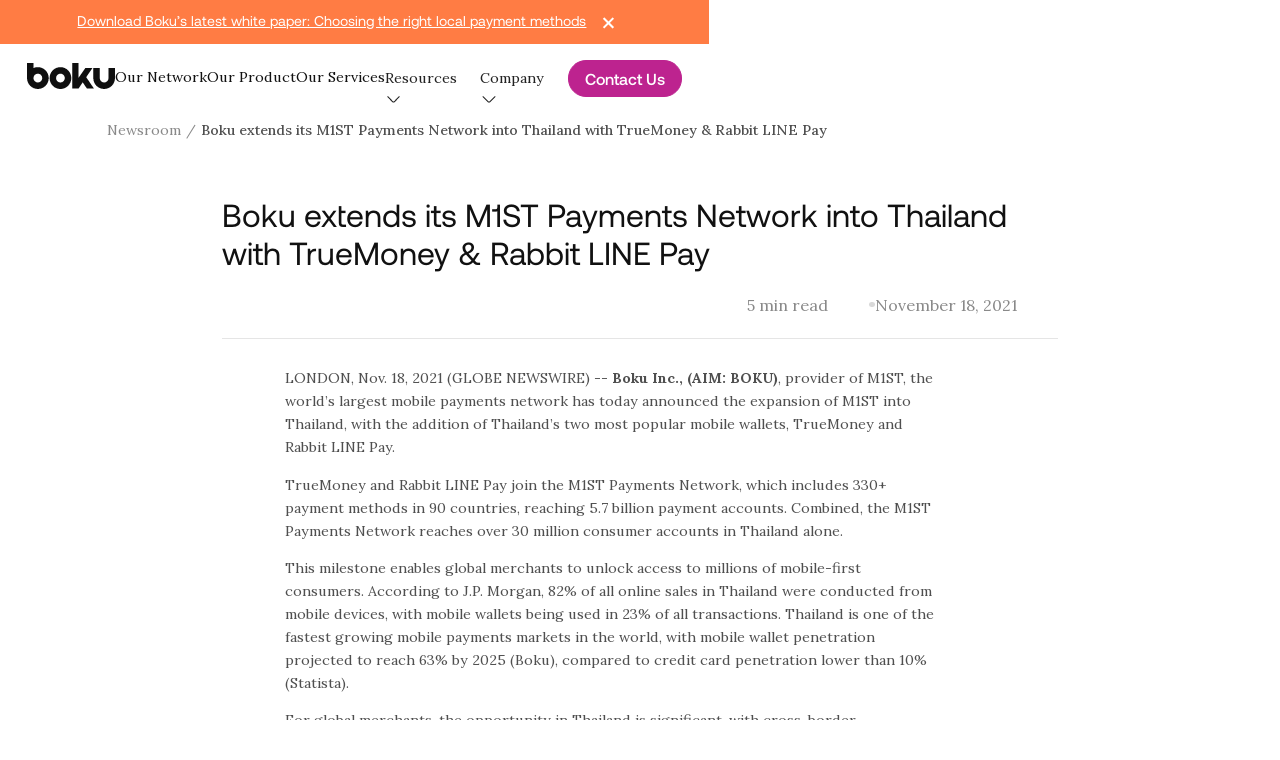

--- FILE ---
content_type: text/html; charset=utf-8
request_url: https://www.boku.com/pressreleases/boku-extends-its-m1st-payments-network-into-thailand-with-truemoney-and-rabbit-line-pay
body_size: 19801
content:
<!DOCTYPE html><!-- Last Published: Tue Jan 13 2026 11:00:58 GMT+0000 (Coordinated Universal Time) --><html data-wf-domain="www.boku.com" data-wf-page="66606d5f850a37ed5122b054" data-wf-site="6441197fe3f8a1d4e860fc00" lang="en" data-wf-collection="66606d5e850a37ed5122afe2" data-wf-item-slug="boku-extends-its-m1st-payments-network-into-thailand-with-truemoney-and-rabbit-line-pay"><head><meta charset="utf-8"/><title>Boku extends its M1ST Payments Network into Thailand with TrueMoney &amp; Rabbit LINE Pay</title><meta content="Combined, the M1ST Payments Network reaches over 30 million consumer accounts in Thailand alone" name="description"/><meta content="width=device-width, initial-scale=1" name="viewport"/><meta content="bMjIMZ09MPFtxjIrAbtQiV9pUtx0DyRZVg0cvGI2IZo" name="google-site-verification"/><link href="https://cdn.prod.website-files.com/6441197fe3f8a1d4e860fc00/css/boku-p.webflow.shared.e81cb9be8.min.css" rel="stylesheet" type="text/css" integrity="sha384-6By5vo0tENcnKfGysRHZkjwsHNGR44wK4X8wdmMJ8F1RuggBSKHRid0WfVq2JdE3" crossorigin="anonymous"/><link href="https://fonts.googleapis.com" rel="preconnect"/><link href="https://fonts.gstatic.com" rel="preconnect" crossorigin="anonymous"/><script src="https://ajax.googleapis.com/ajax/libs/webfont/1.6.26/webfont.js" type="text/javascript"></script><script type="text/javascript">WebFont.load({  google: {    families: ["Montserrat:100,100italic,200,200italic,300,300italic,400,400italic,500,500italic,600,600italic,700,700italic,800,800italic,900,900italic","Lora:regular,500,600,700,italic,500italic,600italic,700italic"]  }});</script><script type="text/javascript">!function(o,c){var n=c.documentElement,t=" w-mod-";n.className+=t+"js",("ontouchstart"in o||o.DocumentTouch&&c instanceof DocumentTouch)&&(n.className+=t+"touch")}(window,document);</script><link href="https://cdn.prod.website-files.com/6441197fe3f8a1d4e860fc00/68f8d810ce63634427d8e0dc_Boku_BrandUplift_Favicon_32x32%20(1).png" rel="shortcut icon" type="image/x-icon"/><link href="https://cdn.prod.website-files.com/6441197fe3f8a1d4e860fc00/68f8d5240b0601015b114451_Untitled%20(3).jpeg" rel="apple-touch-icon"/><link href="https://www.boku.com/pressreleases/boku-extends-its-m1st-payments-network-into-thailand-with-truemoney-and-rabbit-line-pay" rel="canonical"/><script async="" src="https://www.googletagmanager.com/gtag/js?id=G-P6FDBQBMGZ"></script><script type="text/javascript">window.dataLayer = window.dataLayer || [];function gtag(){dataLayer.push(arguments);}gtag('set', 'developer_id.dZGVlNj', true);gtag('js', new Date());gtag('config', 'G-P6FDBQBMGZ');</script><!-- Google Tag Manager -->
<script type="fs-cc">(function(w,d,s,l,i){w[l]=w[l]||[];w[l].push({'gtm.start':
new Date().getTime(),event:'gtm.js'});var f=d.getElementsByTagName(s)[0],
j=d.createElement(s),dl=l!='dataLayer'?'&l='+l:'';j.async=true;j.src=
'https://www.googletagmanager.com/gtm.js?id='+i+dl;f.parentNode.insertBefore(j,f);
})(window,document,'script','dataLayer','GTM-MBCXX7WJ');</script>
<!-- End Google Tag Manager -->

<!-- Finsweet Cookie Consent -->
<script async src="https://cdn.jsdelivr.net/npm/@finsweet/cookie-consent@1/fs-cc.js" fs-cc-mode="opt-out"></script>

<!-- [Attributes by Finsweet] Disable scrolling -->
<script defer src="https://cdn.jsdelivr.net/npm/@finsweet/attributes-scrolldisable@1/scrolldisable.js"></script>

<style>
.hide-on-live {
  display: none !important;
}  
  
html.lenis {
  height: auto;
}

</style>

<!-- Please keep this css code to improve the font quality-->
<style>
  * {
  -webkit-font-smoothing: antialiased;
  -moz-osx-font-smoothing: grayscale;
  -o-font-smoothing: antialiased;
}
  
  .purple-double-section_bg {
	animation: gradient-animation 6s ease infinite;
}
  
  .section_footer-map {
	animation: gradient-animation 6s ease infinite;
}

@keyframes gradient-animation {
	0% {
		background-position: 0% 50%;
	}
	50% {
		background-position: 100% 50%;
	}
	100% {
		background-position: 0% 50%;
	}
}

 
  
</style>

<!-- You can remove this -->
<meta name="facebook-domain-verification" content="mlk59ybu44651lzcbhhxjfl8vfae8q" />


<script type="text/javascript">
    _linkedin_partner_id = "5174434";
    window._linkedin_data_partner_ids = window._linkedin_data_partner_ids || [];
    window._linkedin_data_partner_ids.push(_linkedin_partner_id);
    </script>
    
    <script type="text/javascript">
    (function(l) {
    if (!l){window.lintrk = function(a,b){window.lintrk.q.push([a,b])};
    window.lintrk.q=[]}
    var s = document.getElementsByTagName("script")[0];
    var b = document.createElement("script");
    b.type = "text/javascript";b.async = true;
    b.src = "https://snap.licdn.com/li.lms-analytics/insight.min.js";
    s.parentNode.insertBefore(b, s);})(window.lintrk);
    </script>
    
    <noscript>
    <img height="1" width="1" style="display:none;" alt="" src="https://px.ads.linkedin.com/collect/?pid=5174434&fmt=gif" />
    </noscript>

<script>window.faitracker=window.faitracker||function(){this.q=[];var t=new CustomEvent("FAITRACKER_QUEUED_EVENT");return this.init=function(t,e,a){this.TOKEN=t,this.INIT_PARAMS=e,this.INIT_CALLBACK=a,window.dispatchEvent(new CustomEvent("FAITRACKER_INIT_EVENT"))},this.call=function(){var e={k:"",a:[]};if(arguments&&arguments.length>=1){for(var a=1;a<arguments.length;a++)e.a.push(arguments[a]);e.k=arguments[0]}this.q.push(e),window.dispatchEvent(t)},this.message=function(){window.addEventListener("message",function(t){"faitracker"===t.data.origin&&this.call("message",t.data.type,t.data.message)})},this.message(),this.init("1byrg43ejulay6c1trpp8nc90ewqi352",{host:"https://api.factors.ai"}),this}(),function(){var t=document.createElement("script");t.type="text/javascript",t.src="https://app.factors.ai/assets/factors.js",t.async=!0,(d=document.getElementsByTagName("script")[0]).parentNode.insertBefore(t,d)}();</script>
</head><body><div class="page-wrapper"><div class="global-styles w-embed"><style>
  html { font-size: 1rem; }
  @media screen and (max-width:1440px) { html { font-size: calc(-0.00222717149220486rem + 1.1135857461024499vw); } }
  @media screen and (max-width:991px) { html { font-size: calc(0.036969866071428714rem + 2.008928571428571vw); } }
  @media screen and (max-width:767px) { html { font-size: calc(-0.0031143929503916453rem + 4.983028720626632vw); } }
</style>
<style>

/* Focus state style for keyboard navigation for the focusable elements */
*[tabindex]:focus-visible,
  input[type="file"]:focus-visible {
   outline: 0.125rem solid #4d65ff;
   outline-offset: 0.125rem;
}

/* Get rid of top margin on first element in any rich text element */
.w-richtext > :not(div):first-child, .w-richtext > div:first-child > :first-child {
  margin-top: 0 !important;
}

/* Get rid of bottom margin on last element in any rich text element */
.w-richtext>:last-child, .w-richtext ol li:last-child, .w-richtext ul li:last-child {
	margin-bottom: 0 !important;
}

/* Prevent all click and hover interaction with an element */
.pointer-events-off {
	pointer-events: none;
}

/* Enables all click and hover interaction with an element */
.pointer-events-on {
  pointer-events: auto;
}

/* Create a class of .div-square which maintains a 1:1 dimension of a div */
.div-square::after {
	content: "";
	display: block;
	padding-bottom: 100%;
}

/* Make sure containers never lose their center alignment */
.container-medium,.container-small, .container-large {
	margin-right: auto !important;
  margin-left: auto !important;
}

/* 
Make the following elements inherit typography styles from the parent and not have hardcoded values. 
Important: You will not be able to style for example "All Links" in Designer with this CSS applied.
Uncomment this CSS to use it in the project. Leave this message for future hand-off.
*/
/*
a,
.w-input,
.w-select,
.w-tab-link,
.w-nav-link,
.w-dropdown-btn,
.w-dropdown-toggle,
.w-dropdown-link {
  color: inherit;
  text-decoration: inherit;
  font-size: inherit;
}
*/

/* Apply "..." after 3 lines of text */
.text-style-3lines {
	display: -webkit-box;
	overflow: hidden;
	-webkit-line-clamp: 3;
	-webkit-box-orient: vertical;
}

/* Apply "..." after 2 lines of text */
.text-style-2lines {
	display: -webkit-box;
	overflow: hidden;
	-webkit-line-clamp: 2;
	-webkit-box-orient: vertical;
}

/* Adds inline flex display */
.display-inlineflex {
  display: inline-flex;
}

/* These classes are never overwritten */
.hide {
  display: none !important;
}

@media screen and (max-width: 991px) {
    .hide, .hide-tablet {
        display: none !important;
    }
}
  @media screen and (max-width: 767px) {
    .hide-mobile-landscape{
      display: none !important;
    }
}
  @media screen and (max-width: 479px) {
    .hide-mobile{
      display: none !important;
    }
}
 
.margin-0 {
  margin: 0rem !important;
}
  
.padding-0 {
  padding: 0rem !important;
}

.spacing-clean {
padding: 0rem !important;
margin: 0rem !important;
}

.margin-top {
  margin-right: 0rem !important;
  margin-bottom: 0rem !important;
  margin-left: 0rem !important;
}

.padding-top {
  padding-right: 0rem !important;
  padding-bottom: 0rem !important;
  padding-left: 0rem !important;
}
  
.margin-right {
  margin-top: 0rem !important;
  margin-bottom: 0rem !important;
  margin-left: 0rem !important;
}

.padding-right {
  padding-top: 0rem !important;
  padding-bottom: 0rem !important;
  padding-left: 0rem !important;
}

.margin-bottom {
  margin-top: 0rem !important;
  margin-right: 0rem !important;
  margin-left: 0rem !important;
}

.padding-bottom {
  padding-top: 0rem !important;
  padding-right: 0rem !important;
  padding-left: 0rem !important;
}

.margin-left {
  margin-top: 0rem !important;
  margin-right: 0rem !important;
  margin-bottom: 0rem !important;
}
  
.padding-left {
  padding-top: 0rem !important;
  padding-right: 0rem !important;
  padding-bottom: 0rem !important;
}
  
.margin-horizontal {
  margin-top: 0rem !important;
  margin-bottom: 0rem !important;
}

.padding-horizontal {
  padding-top: 0rem !important;
  padding-bottom: 0rem !important;
}

.margin-vertical {
  margin-right: 0rem !important;
  margin-left: 0rem !important;
}
  
.padding-vertical {
  padding-right: 0rem !important;
  padding-left: 0rem !important;
}

/* Apply "..." at 100% width */
.truncate-width { 
		width: 100%; 
    white-space: nowrap; 
    overflow: hidden; 
    text-overflow: ellipsis; 
}
/* Removes native scrollbar */
.no-scrollbar {
    -ms-overflow-style: none;
    overflow: -moz-scrollbars-none; 
}

.no-scrollbar::-webkit-scrollbar {
    display: none;
}

/* ––––––––––––––––––––––––––––––– */
/* ––––––––––––––––––––––––––––––– */
/* ––––––––––––––––––––––––––––––– */
/* ––––––––––––––––––––––––––––––– */
/* ––––––––––––––––––––––––––––––– */
/* ––––––––––––––––––––––––––––––– */
/* ––––––––––––––––––––––––––––––– */
/* ––––––––––––––––––––––––––––––– */
.purple-double-section_bg {
	background: linear-gradient(90deg, #662D91, #BD238F, #FF7C44);
	background-size: 130% 130%;
}
.purple-double-section_bg.is-full-height-screens_centered-group.is-1 {
	background: linear-gradient(207.34deg, #662D91 18.15%, #BD238F 112.51%, #FF7C44 182.29%, #FFB444 229.43%);
}
.purple-double-section_bg.is-full-height-screens_centered-group.is-2 {
background: linear-gradient(207.34deg, #662D91 7.14%, #BD238F 68.66%, #FF7C44 125.48%, #FFB444 159.46%);
}
.purple-double-section_bg.is-full-height-screens_centered-group.is-3 {
background: linear-gradient(207.34deg, #662D91 -4.03%, #BD238F 52.2%, #FF7C44 104.12%, #FFB444 135.17%);
}
.purple-double-section_bg.is-full-height-screens_centered-group.is-4 {
background: linear-gradient(207.34deg, #662D91 -42.26%, #BD238F 41.14%, #FF7C44 97.6%, #FFB444 118%);
}
.purple-double-section_bg.is-full-height-screens_centered-group.is-5 {
background: linear-gradient(207.34deg, #662D91 -83.04%, #BD238F 25.87%, #FF7C44 81.39%, #FFB444 107.3%);
}
.purple-double-section_bg.is-full-height-screens_centered-group.is-6 {
background: linear-gradient(202.36deg, #662D91 -85.49%, #BD238F -8.45%, #FF7C44 62.16%, #FFB444 85.43%);
}

.section_footer-map {
  background: linear-gradient(173.53deg, #662D91 -94.97%, #BD238F -10.41%, #FF7C44 105.47%);;
  background-size: 130% 130%;
}

.section_timeline {
	background: linear-gradient(207.34deg, #662D91 18.15%, #BD238F 112.51%, #FF7C44 182.29%, #FFB444 229.43%);
}

.is-right-circle, .is-left-circle {
	opacity: 1 !important;
}

@media screen and (min-width: 992px) {

.nav_link-dropdown-list {
	box-shadow: 0px 12px 16px -4px rgba(16, 24, 40, 0.1), 0px 4px 6px -2px rgba(16, 24, 40, 0.05);
}
}

.nav_link-dropdown-list.is-filter {
	box-shadow: 0px 12px 16px -4px rgba(16, 24, 40, 0.1), 0px 4px 6px -2px rgba(16, 24, 40, 0.05);
}

.cl-i_network-region-item {
	color: inherit !important;
}

.cl-i_network, .cl-i_network-region-item, .is-cl-i_payment-method-wrapper {
	pointer-events: none !important;
}

.input.is-select {
	appearance: none;
}

.nav_link.w--current {
	pointer-events: none;
}

.blog-card-featured .heading-style-h4 {
    text-decoration: none;
    
    background-image: linear-gradient(currentColor, currentColor);
    background-position: 0% 100%;
    background-repeat: no-repeat;
    background-size: 0% 2px;
    transition: background-size .3s;
}

.blog-card-featured:hover .heading-style-h4 {
    background-size: 100% 2px;
}

.blog-card-featured:focus .heading-style-h4 {
    background-size: 100% 2px;
}

.blog-card-featured .heading-style-h6 {
    text-decoration: none;
    
    background-image: linear-gradient(currentColor, currentColor);
    background-position: 0% 100%;
    background-repeat: no-repeat;
    background-size: 0% 2px;
    transition: background-size .3s;
}

.blog-card-featured:hover .heading-style-h6 {
    background-size: 100% 2px;
}

.blog-card-featured:focus .heading-style-h6 {
    background-size: 100% 2px;
}

.cl-i_big-categories-link .heading-style-h6 {
    text-decoration: none;
    
    background-image: linear-gradient(currentColor, currentColor);
    background-position: 0% 100%;
    background-repeat: no-repeat;
    background-size: 0% 2px;
    transition: background-size .3s;
}

.cl-i_big-categories-link:hover .heading-style-h6 {
    background-size: 100% 2px;
}

.cl-i_big-categories-link:focus .heading-style-h6 {
    background-size: 100% 2px;
}

.bread-cramp-text.is-link {
    text-decoration: none;
    
    background-image: linear-gradient(currentColor, currentColor);
    background-position: 0% 100%;
    background-repeat: no-repeat;
    background-size: 0% 1px;
    transition: background-size .6s;
}

.bread-cramp-text.is-link:hover {
    background-size: 100% 1px;
}

.bread-cramp-text.is-link:focus {
    background-size: 100% 1px;
}

.opacity-hide {
	pointer-events: none !important;
  opacity: 0 !important;
}

.scroll-triggers-tunnel {
	pointer-events: none !important;
  opacity: 0 !important;
}

.fs-cc-prefs_content {
  overflow: auto;
} 

.fs-cc-prefs_overlay {
	pointer-events: none !important;
}
</style></div><div class="main-wrapper overflow-visible"><div class="section_menu"><div notification-bar="bar" class="notification-bar"><div class="notification-bar-container"><a banner-pae-text="" href="https://www.boku.com/boku-knows/choosing-the-right-local-payment-methods" class="link is-aeonik">Download Boku’s latest white paper: Choosing the right local payment methods</a><a notification-bar="close-button" href="#" class="notification-close w-button">×</a></div></div><div class="container-large"><div class="padding-global"><div class="menu_inner"><a href="/" class="menu_logo-link w-inline-block"><div class="logo-svg is-menu w-embed"><?xml version="1.0" encoding="UTF-8"?>
<svg id="Layer_1" data-name="Layer 1" xmlns="http://www.w3.org/2000/svg" viewBox="0 0 300 88">
  <defs>
    <style>
      .cls-1 {
        fill: #0f0f0f;
      }
    </style>
  </defs>
  <path class="cls-1" d="M204,86l-14.08-20.44-13.92,20.44h-22V0h22v49.71l23-32.71h24l-21.15,31.05,26.15,37.95h-24ZM74,51c0,20.43-16.57,37-37,37S0,71.43,0,51V0h22v17.18c4.59-2.04,9.66-3.18,15-3.18,20.43,0,37,16.57,37,37ZM52,51c0-8.28-6.72-15-15-15s-15,6.72-15,15,6.72,15,15,15,15-6.72,15-15ZM151,51c0-20.43-16.57-37-37-37s-37,16.57-37,37,16.57,37,37,37,37-16.57,37-37ZM114,66c-8.28,0-15-6.72-15-15s6.72-15,15-15,15,6.72,15,15-6.72,15-15,15ZM278,17v34c0,8.28-6.72,15-15,15s-15-6.72-15-15V17h-22v34c0,20.43,16.57,37,37,37s37-16.57,37-37V17h-22Z"/>
</svg></div></a><nav class="menu_nav-group"><a href="/network" class="nav_link">Our Network</a><a href="/product" class="nav_link">Our Product</a><a href="/services" class="nav_link">Our Services</a><div data-hover="true" data-delay="0" class="nav_link is-dropdown w-dropdown"><div class="dropdown-toggle w-dropdown-toggle"><div>Resources</div><div class="dropdown-arrow w-embed"><svg height="100%" viewBox="0 0 20 20" fill="none" xmlns="http://www.w3.org/2000/svg">
<path d="M16.5999 7.4585L11.1666 12.8918C10.5249 13.5335 9.4749 13.5335 8.83324 12.8918L3.3999 7.4585" stroke="currentcolor" stroke-width="1.25" stroke-miterlimit="10" stroke-linecap="round" stroke-linejoin="round"/>
</svg></div></div><nav class="nav_link-dropdown-list w-dropdown-list"><a href="/boku-knows" class="nav_link is-dropdown-link">Boku Knows</a><a href="/blog" class="nav_link is-dropdown-link">Boku Blog</a><a href="https://developer.boku.com" target="_blank" class="nav_link is-dropdown-link">API spec</a></nav></div><div data-hover="true" data-delay="0" class="nav_link is-dropdown w-dropdown"><div class="dropdown-toggle w-dropdown-toggle"><div>Company</div><div class="dropdown-arrow w-embed"><svg height="100%" viewBox="0 0 20 20" fill="none" xmlns="http://www.w3.org/2000/svg">
<path d="M16.5999 7.4585L11.1666 12.8918C10.5249 13.5335 9.4749 13.5335 8.83324 12.8918L3.3999 7.4585" stroke="currentcolor" stroke-width="1.25" stroke-miterlimit="10" stroke-linecap="round" stroke-linejoin="round"/>
</svg></div></div><nav class="nav_link-dropdown-list w-dropdown-list"><a href="/about-us" class="nav_link is-dropdown-link">About us</a><a href="/careers" class="nav_link is-dropdown-link">Careers</a><a href="/news" class="nav_link is-dropdown-link">Newsroom</a><a href="https://investors.boku.com" target="_blank" class="nav_link is-dropdown-link">Investor relations</a></nav></div></nav><a href="/contact-us" class="button is-menu w-button">Contact Us</a><div fs-scrolldisable-element="toggle" class="click-area_burger-button"><div class="burger-button_lines-wrapper"><div class="burger-button_line is-1"></div><div class="burger-button_line is-2"></div></div></div></div><div class="global-styles w-embed"><style>
  html { font-size: 1rem; }
  @media screen and (max-width:1440px) { html { font-size: calc(-0.00222717149220486rem + 1.1135857461024499vw); } }
  @media screen and (max-width:991px) { html { font-size: calc(0.036969866071428714rem + 2.008928571428571vw); } }
  @media screen and (max-width:767px) { html { font-size: calc(-0.0031143929503916453rem + 4.983028720626632vw); } }
</style>
<style>

/* Focus state style for keyboard navigation for the focusable elements */
*[tabindex]:focus-visible,
  input[type="file"]:focus-visible {
   outline: 0.125rem solid #4d65ff;
   outline-offset: 0.125rem;
}

/* Get rid of top margin on first element in any rich text element */
.w-richtext > :not(div):first-child, .w-richtext > div:first-child > :first-child {
  margin-top: 0 !important;
}

/* Get rid of bottom margin on last element in any rich text element */
.w-richtext>:last-child, .w-richtext ol li:last-child, .w-richtext ul li:last-child {
	margin-bottom: 0 !important;
}

/* Prevent all click and hover interaction with an element */
.pointer-events-off {
	pointer-events: none;
}

/* Enables all click and hover interaction with an element */
.pointer-events-on {
  pointer-events: auto;
}

/* Create a class of .div-square which maintains a 1:1 dimension of a div */
.div-square::after {
	content: "";
	display: block;
	padding-bottom: 100%;
}

/* Make sure containers never lose their center alignment */
.container-medium,.container-small, .container-large {
	margin-right: auto !important;
  margin-left: auto !important;
}

/* 
Make the following elements inherit typography styles from the parent and not have hardcoded values. 
Important: You will not be able to style for example "All Links" in Designer with this CSS applied.
Uncomment this CSS to use it in the project. Leave this message for future hand-off.
*/
/*
a,
.w-input,
.w-select,
.w-tab-link,
.w-nav-link,
.w-dropdown-btn,
.w-dropdown-toggle,
.w-dropdown-link {
  color: inherit;
  text-decoration: inherit;
  font-size: inherit;
}
*/

/* Apply "..." after 3 lines of text */
.text-style-3lines {
	display: -webkit-box;
	overflow: hidden;
	-webkit-line-clamp: 3;
	-webkit-box-orient: vertical;
}

/* Apply "..." after 2 lines of text */
.text-style-2lines {
	display: -webkit-box;
	overflow: hidden;
	-webkit-line-clamp: 2;
	-webkit-box-orient: vertical;
}

/* Adds inline flex display */
.display-inlineflex {
  display: inline-flex;
}

/* These classes are never overwritten */
.hide {
  display: none !important;
}

@media screen and (max-width: 991px) {
    .hide, .hide-tablet {
        display: none !important;
    }
}
  @media screen and (max-width: 767px) {
    .hide-mobile-landscape{
      display: none !important;
    }
}
  @media screen and (max-width: 479px) {
    .hide-mobile{
      display: none !important;
    }
}
 
.margin-0 {
  margin: 0rem !important;
}
  
.padding-0 {
  padding: 0rem !important;
}

.spacing-clean {
padding: 0rem !important;
margin: 0rem !important;
}

.margin-top {
  margin-right: 0rem !important;
  margin-bottom: 0rem !important;
  margin-left: 0rem !important;
}

.padding-top {
  padding-right: 0rem !important;
  padding-bottom: 0rem !important;
  padding-left: 0rem !important;
}
  
.margin-right {
  margin-top: 0rem !important;
  margin-bottom: 0rem !important;
  margin-left: 0rem !important;
}

.padding-right {
  padding-top: 0rem !important;
  padding-bottom: 0rem !important;
  padding-left: 0rem !important;
}

.margin-bottom {
  margin-top: 0rem !important;
  margin-right: 0rem !important;
  margin-left: 0rem !important;
}

.padding-bottom {
  padding-top: 0rem !important;
  padding-right: 0rem !important;
  padding-left: 0rem !important;
}

.margin-left {
  margin-top: 0rem !important;
  margin-right: 0rem !important;
  margin-bottom: 0rem !important;
}
  
.padding-left {
  padding-top: 0rem !important;
  padding-right: 0rem !important;
  padding-bottom: 0rem !important;
}
  
.margin-horizontal {
  margin-top: 0rem !important;
  margin-bottom: 0rem !important;
}

.padding-horizontal {
  padding-top: 0rem !important;
  padding-bottom: 0rem !important;
}

.margin-vertical {
  margin-right: 0rem !important;
  margin-left: 0rem !important;
}
  
.padding-vertical {
  padding-right: 0rem !important;
  padding-left: 0rem !important;
}

/* Apply "..." at 100% width */
.truncate-width { 
		width: 100%; 
    white-space: nowrap; 
    overflow: hidden; 
    text-overflow: ellipsis; 
}
/* Removes native scrollbar */
.no-scrollbar {
    -ms-overflow-style: none;
    overflow: -moz-scrollbars-none; 
}

.no-scrollbar::-webkit-scrollbar {
    display: none;
}

/* ––––––––––––––––––––––––––––––– */
/* ––––––––––––––––––––––––––––––– */
/* ––––––––––––––––––––––––––––––– */
/* ––––––––––––––––––––––––––––––– */
/* ––––––––––––––––––––––––––––––– */
/* ––––––––––––––––––––––––––––––– */
/* ––––––––––––––––––––––––––––––– */
/* ––––––––––––––––––––––––––––––– */
.purple-double-section_bg {
	background: linear-gradient(90deg, #662D91, #BD238F, #FF7C44);
	background-size: 130% 130%;
}
.purple-double-section_bg.is-full-height-screens_centered-group.is-1 {
	background: linear-gradient(207.34deg, #662D91 18.15%, #BD238F 112.51%, #FF7C44 182.29%, #FFB444 229.43%);
}
.purple-double-section_bg.is-full-height-screens_centered-group.is-2 {
background: linear-gradient(207.34deg, #662D91 7.14%, #BD238F 68.66%, #FF7C44 125.48%, #FFB444 159.46%);
}
.purple-double-section_bg.is-full-height-screens_centered-group.is-3 {
background: linear-gradient(207.34deg, #662D91 -4.03%, #BD238F 52.2%, #FF7C44 104.12%, #FFB444 135.17%);
}
.purple-double-section_bg.is-full-height-screens_centered-group.is-4 {
background: linear-gradient(207.34deg, #662D91 -42.26%, #BD238F 41.14%, #FF7C44 97.6%, #FFB444 118%);
}
.purple-double-section_bg.is-full-height-screens_centered-group.is-5 {
background: linear-gradient(207.34deg, #662D91 -83.04%, #BD238F 25.87%, #FF7C44 81.39%, #FFB444 107.3%);
}
.purple-double-section_bg.is-full-height-screens_centered-group.is-6 {
background: linear-gradient(202.36deg, #662D91 -85.49%, #BD238F -8.45%, #FF7C44 62.16%, #FFB444 85.43%);
}

.section_footer-map {
  background: linear-gradient(173.53deg, #662D91 -94.97%, #BD238F -10.41%, #FF7C44 105.47%);;
  background-size: 130% 130%;
}

.section_timeline {
	background: linear-gradient(207.34deg, #662D91 18.15%, #BD238F 112.51%, #FF7C44 182.29%, #FFB444 229.43%);
}

.is-right-circle, .is-left-circle {
	opacity: 1 !important;
}

@media screen and (min-width: 992px) {

.nav_link-dropdown-list {
	box-shadow: 0px 12px 16px -4px rgba(16, 24, 40, 0.1), 0px 4px 6px -2px rgba(16, 24, 40, 0.05);
}
}

.nav_link-dropdown-list.is-filter {
	box-shadow: 0px 12px 16px -4px rgba(16, 24, 40, 0.1), 0px 4px 6px -2px rgba(16, 24, 40, 0.05);
}

.cl-i_network-region-item {
	color: inherit !important;
}

.cl-i_network, .cl-i_network-region-item, .is-cl-i_payment-method-wrapper {
	pointer-events: none !important;
}

.input.is-select {
	appearance: none;
}

.nav_link.w--current {
	pointer-events: none;
}

.blog-card-featured .heading-style-h4 {
    text-decoration: none;
    
    background-image: linear-gradient(currentColor, currentColor);
    background-position: 0% 100%;
    background-repeat: no-repeat;
    background-size: 0% 2px;
    transition: background-size .3s;
}

.blog-card-featured:hover .heading-style-h4 {
    background-size: 100% 2px;
}

.blog-card-featured:focus .heading-style-h4 {
    background-size: 100% 2px;
}

.blog-card-featured .heading-style-h6 {
    text-decoration: none;
    
    background-image: linear-gradient(currentColor, currentColor);
    background-position: 0% 100%;
    background-repeat: no-repeat;
    background-size: 0% 2px;
    transition: background-size .3s;
}

.blog-card-featured:hover .heading-style-h6 {
    background-size: 100% 2px;
}

.blog-card-featured:focus .heading-style-h6 {
    background-size: 100% 2px;
}

.cl-i_big-categories-link .heading-style-h6 {
    text-decoration: none;
    
    background-image: linear-gradient(currentColor, currentColor);
    background-position: 0% 100%;
    background-repeat: no-repeat;
    background-size: 0% 2px;
    transition: background-size .3s;
}

.cl-i_big-categories-link:hover .heading-style-h6 {
    background-size: 100% 2px;
}

.cl-i_big-categories-link:focus .heading-style-h6 {
    background-size: 100% 2px;
}

.bread-cramp-text.is-link {
    text-decoration: none;
    
    background-image: linear-gradient(currentColor, currentColor);
    background-position: 0% 100%;
    background-repeat: no-repeat;
    background-size: 0% 1px;
    transition: background-size .6s;
}

.bread-cramp-text.is-link:hover {
    background-size: 100% 1px;
}

.bread-cramp-text.is-link:focus {
    background-size: 100% 1px;
}

.opacity-hide {
	pointer-events: none !important;
  opacity: 0 !important;
}

.scroll-triggers-tunnel {
	pointer-events: none !important;
  opacity: 0 !important;
}

.fs-cc-prefs_content {
  overflow: auto;
} 

.fs-cc-prefs_overlay {
	pointer-events: none !important;
}
</style></div></div></div></div><section class="section_hero scroll-animation"><div class="container-large"><div class="padding-global"><div class="hero_inner is-blog-type-page"><div class="bread-cramp-item"><a href="/news" class="bread-cramp-text-2 is-link">Newsroom</a></div><div class="bread-cramp-item"><a href="#" class="bread-cramp-text-2 is-slash">/</a><a href="/pressreleases/boku-extends-its-m1st-payments-network-into-thailand-with-truemoney-and-rabbit-line-pay" aria-current="page" class="bread-cramp-text-2 is-current w--current">Boku extends its M1ST Payments Network into Thailand with TrueMoney &amp; Rabbit LINE Pay</a></div></div></div></div></section><section class="section_article-meta scroll-animation"><div class="container-large"><div class="padding-global"><div class="article-meta_inner"><div class="article-meta_header"><div class="article-meta_header-row"><div class="article-content_share is-header"><a data-url="" data-sharer="linkedin" href="#" class="soc-button-2 is-share is-mobile w-inline-block"><div class="soc-button-svg w-embed"><svg height="100%" viewBox="0 0 24 24" fill="currentcolor" xmlns="http://www.w3.org/2000/svg">
<path fill-rule="evenodd" clip-rule="evenodd" d="M5 3H19C20.1046 3 21 3.89543 21 5V19C21 20.1046 20.1046 21 19 21H5C3.89543 21 3 20.1046 3 19V5C3 3.89543 3.89543 3 5 3ZM8 18C8.27614 18 8.5 17.7761 8.5 17.5V10.5C8.5 10.2239 8.27614 10 8 10H6.5C6.22386 10 6 10.2239 6 10.5V17.5C6 17.7761 6.22386 18 6.5 18H8ZM7.25 9C6.42157 9 5.75 8.32843 5.75 7.5C5.75 6.67157 6.42157 6 7.25 6C8.07843 6 8.75 6.67157 8.75 7.5C8.75 8.32843 8.07843 9 7.25 9ZM17.5 18C17.7761 18 18 17.7761 18 17.5V12.9C18.0325 11.3108 16.8576 9.95452 15.28 9.76C14.177 9.65925 13.1083 10.1744 12.5 11.1V10.5C12.5 10.2239 12.2761 10 12 10H10.5C10.2239 10 10 10.2239 10 10.5V17.5C10 17.7761 10.2239 18 10.5 18H12C12.2761 18 12.5 17.7761 12.5 17.5V13.75C12.5 12.9216 13.1716 12.25 14 12.25C14.8284 12.25 15.5 12.9216 15.5 13.75V17.5C15.5 17.7761 15.7239 18 16 18H17.5Z" fill="currentcolor"/>
</svg></div></a><a href="#" class="soc-button-2 is-share is-mobile w-inline-block"><div class="soc-button-svg w-embed"><svg height="100%" viewBox="0 0 24 24" fill="currentcolor" xmlns="http://www.w3.org/2000/svg">
<path d="M21.9708 6.46378C21.4547 7.15213 20.8309 7.75258 20.1235 8.24195C20.1235 8.42177 20.1235 8.60158 20.1235 8.79139C20.1292 12.0568 18.8249 15.1879 16.5029 17.4828C14.181 19.7777 11.0357 21.0443 7.77211 20.9988C5.88538 21.0051 4.02281 20.5743 2.3303 19.7401C2.23904 19.7003 2.18018 19.61 2.18053 19.5103V19.4005C2.18053 19.257 2.29676 19.1407 2.44014 19.1407C4.29475 19.0796 6.0832 18.4366 7.55244 17.3026C5.87376 17.2688 4.36338 16.2744 3.66829 14.7453C3.63318 14.6617 3.64411 14.5659 3.69713 14.4925C3.75016 14.419 3.83761 14.3785 3.9279 14.3856C4.43809 14.4369 4.95337 14.3894 5.44561 14.2458C3.59249 13.8611 2.20007 12.3227 2.0008 10.4397C1.99371 10.3494 2.03419 10.2619 2.10761 10.2088C2.18103 10.1558 2.27677 10.1448 2.36026 10.18C2.85755 10.3994 3.39439 10.515 3.93788 10.5196C2.31411 9.45384 1.61274 7.42672 2.23045 5.58469C2.29421 5.4057 2.4474 5.27347 2.63372 5.2366C2.82004 5.19972 3.01201 5.26365 3.13908 5.40487C5.33027 7.73695 8.34099 9.12662 11.5364 9.28088C11.4546 8.95427 11.4143 8.61862 11.4166 8.28191C11.4465 6.51636 12.5389 4.94357 14.1825 4.29986C15.826 3.65615 17.6953 4.06893 18.9153 5.34494C19.747 5.18651 20.551 4.90716 21.3018 4.51579C21.3568 4.48145 21.4265 4.48145 21.4815 4.51579C21.5158 4.57081 21.5158 4.64058 21.4815 4.6956C21.1178 5.52835 20.5035 6.2268 19.7241 6.69355C20.4066 6.6144 21.0771 6.45341 21.7211 6.21404C21.7754 6.17713 21.8466 6.17713 21.9009 6.21404C21.9463 6.23482 21.9802 6.27457 21.9937 6.32269C22.0072 6.37081 21.9988 6.42242 21.9708 6.46378Z" fill="currentcolor"/>
</svg></div></a><a href="#" class="soc-button-2 is-share is-mobile w-inline-block"><div class="soc-button-svg w-embed"><svg height="100%" viewBox="0 0 24 24" fill="currentcolor" xmlns="http://www.w3.org/2000/svg">
<path d="M16.5 6H13.5C12.9477 6 12.5 6.44772 12.5 7V10H16.5C16.6137 9.99748 16.7216 10.0504 16.7892 10.1419C16.8568 10.2334 16.8758 10.352 16.84 10.46L16.1 12.66C16.0318 12.8619 15.8431 12.9984 15.63 13H12.5V20.5C12.5 20.7761 12.2761 21 12 21H9.5C9.22386 21 9 20.7761 9 20.5V13H7.5C7.22386 13 7 12.7761 7 12.5V10.5C7 10.2239 7.22386 10 7.5 10H9V7C9 4.79086 10.7909 3 13 3H16.5C16.7761 3 17 3.22386 17 3.5V5.5C17 5.77614 16.7761 6 16.5 6Z" fill="currentcolor"/>
</svg></div></a></div></div><h1 class="heading-style-h4 is-aeonik">Boku extends its M1ST Payments Network into Thailand with TrueMoney &amp; Rabbit LINE Pay</h1><div class="person_component is-blog-card is-template-page"><div class="person_readtime-and-date"><div class="text-link-lora is-blog-card-date"><span fs-readtime-element="time">5</span> min read</div><div class="person_readtime-and-date-circle w-embed"><svg height="100%" viewBox="0 0 6 6" fill="currentcolor" xmlns="http://www.w3.org/2000/svg">
<circle cx="3" cy="3" r="3" fill="currentcolor"/>
</svg></div><div class="text-link-lora is-blog-card-date">November 18, 2021</div></div></div></div></div></div></div></section><section class="section_article-content scroll-animation"><div class="container-large"><div class="padding-global"><div class="article-content_inner"><div id="w-node-_9ed87b0b-6ce7-fe27-62fc-4972fd0a7ce7-5122b054" class="text-rich-text-wrapper"><div fs-readtime-element="contents" class="text-rich-text is-article w-richtext"><p>LONDON, Nov. 18, 2021 (GLOBE NEWSWIRE) -- <strong>Boku Inc., (AIM: BOKU)</strong>, provider of M1ST, the world’s largest mobile payments network has today announced the expansion of M1ST into Thailand, with the addition of Thailand’s two most popular mobile wallets, TrueMoney and Rabbit LINE Pay.<br/></p><p>TrueMoney and Rabbit LINE Pay join the M1ST Payments Network, which includes 330+ payment methods in 90 countries, reaching 5.7 billion payment accounts. Combined, the M1ST Payments Network reaches over 30 million consumer accounts in Thailand alone.</p><p>This milestone enables global merchants to unlock access to millions of mobile-first consumers. According to J.P. Morgan, 82% of all online sales in Thailand were conducted from mobile devices, with mobile wallets being used in 23% of all transactions. Thailand is one of the fastest growing mobile payments markets in the world, with mobile wallet penetration projected to reach 63% by 2025 (Boku), compared to credit card penetration lower than 10% (Statista).</p><p>For global merchants, the opportunity in Thailand is significant, with cross-border transactions making up more than 50% of eCommerce spend (J.P. Morgan). This latest addition to Boku’s M1ST Network further strengthens its commitment to ensure retailers around the world gain access to a new generation of mobile first-consumers in Thailand, Southeast Asia, and beyond.</p><p><strong>Jon Prideaux, Chief Executive Officer, Boku</strong>, commented, &quot;For digital merchants, the world is flat; they can sell to consumers anytime, anywhere. Mobile-first markets like Thailand require global merchants to accept the payment methods consumers prefer. We’re thrilled to add TrueMoney and Rabbit LINE Pay, opening up access to millions of new mobile-first consumers in Thailand for our merchants.”</p><p><strong>Koravut Pavitpok, Head of Commercial, TrueMoney</strong>, commented, “TrueMoney is the most widely used mobile wallet in Thailand today. Our integration into Boku’s M1ST Payments Network ensures that our 20 million users will be able to access digital services from global merchants, using their preferred way to pay.”</p><p><strong>Victor Topoyossakul, Co-CEO, Rabbit LINE Pay</strong><em>, </em>commented, “With an increasing demand for digital payment due to Covid-19 pandemic, our mission is to give our customers a seamless online to offline experience and to be able to access what they need in daily life. Therefore, connecting Rabbit LINE Pay users to more of the online services they love is always important. We are pleased to add Rabbit LINE Pay to Boku’s M1ST Payments Network, joining LINE Pay in Japan”.</p><p><strong>About Boku</strong></p><p>Boku Inc. (AIM: BOKU) is the fintech powering the world’s largest mobile payments network, M1ST (Mobile First). The M1ST Payments Network reaches 5.7 billion consumer payment accounts in 90 countries across more than 330 payment methods.</p><p>Boku’s technology platform helps the world’s most demanding merchants attract, convert, and retain customers using mobile payments. By turning payments infrastructure into a source of sustainable competitive advantage, Boku safely activates a range of new merchant business models - from bundling to subscriptions.</p><p>Boku’s platform is used in 90 countries with more than a billion verified transactions in 2020, contributing more than $8 billion to the digital economy. Customers that trust Boku to simplify sign-up, acquire new paying users and prevent fraud include global leaders such as Apple, DAZN, Facebook, Google, Microsoft, Netflix, PayPal, Sony, Spotify and Tencent.</p><p>Boku Inc. was incorporated in 2008 and is headquartered in London, UK, with offices in Brazil, China, Estonia, France, Germany, India, Indonesia, Japan, Singapore, Spain, Taiwan, Vietnam, and the US.</p><p>To learn more about Boku Inc., please visit: https://www.boku.com</p><p><strong>About TrueMoney</strong><br/>TrueMoney is a Southeast Asia&#x27;s leading fintech company providing financial services for users including the unbanked across 6 countries in Thailand, Cambodia, Myanmar, Vietnam, Philippines, and Indonesia.</p><p>Established in 2013, TrueMoney has become a part of Ascend Group in 2014 and also a partner of Ant Financial Services Group since 2016. Today, the company provides various financial services through TrueMoney Wallet, the most popular e-wallet application that enables convenience and ease of payments to serve every lifestyle. Its extensive agent network and offline payment service across Southeast Asia also enable millions of users in the region to access to innovative financial services, leading them to better lives.<br/><br/><strong>About Rabbit LINE Pay</strong><br/>Rabbit LINE Pay is one of Thailand’s leading digital payment platforms, serving an estimated 8.5 million registered users. The company was established in 2011. It is backed by LINE, one of the most popular messaging apps in Thailand with over 50 million users, Rabbit-the first e-money service in Thailand with a common ticketing platform in BTS and AIS-the number one mobile operator in Thailand.</p><p>Rabbit LINE Pay strategic direction is to bring user day to day convenience life solution from food, shopping, transportation, and bill payments. User can use Rabbit LINE Pay at affiliated merchants, popular online shops, BTS, e-commerce platforms, and physical stores.</p><p>Enquiries:</p><p>Boku, Inc.<br/>Jon Prideaux, Chief Executive Officer and Keith Butcher, Chief Financial Officer        <br/>+44 (0)20 3934 6630</p><p>IFC Advisory Limited (Financial PR &amp; IR)<br/>Tim Metcalfe / Graham Herring / Florence Chandler                                        <br/>+44 (0)20 3934 6630</p><p>‍</p></div></div></div></div></div></section></div><section class="section_footer"><div class="container-large"><div class="padding-global"><div class="footer_inner"><div class="footer_row"><a href="/" class="logo w-inline-block"><div class="logo-svg w-embed"><?xml version="1.0" encoding="UTF-8"?>
<svg id="Layer_1" data-name="Layer 1" xmlns="http://www.w3.org/2000/svg" viewBox="0 0 300 88">
  <defs>
    <style>
      .cls-1 {
        fill: #0f0f0f;
      }
    </style>
  </defs>
  <path class="cls-1" d="M204,86l-14.08-20.44-13.92,20.44h-22V0h22v49.71l23-32.71h24l-21.15,31.05,26.15,37.95h-24ZM74,51c0,20.43-16.57,37-37,37S0,71.43,0,51V0h22v17.18c4.59-2.04,9.66-3.18,15-3.18,20.43,0,37,16.57,37,37ZM52,51c0-8.28-6.72-15-15-15s-15,6.72-15,15,6.72,15,15,15,15-6.72,15-15ZM151,51c0-20.43-16.57-37-37-37s-37,16.57-37,37,16.57,37,37,37,37-16.57,37-37ZM114,66c-8.28,0-15-6.72-15-15s6.72-15,15-15,15,6.72,15,15-6.72,15-15,15ZM278,17v34c0,8.28-6.72,15-15,15s-15-6.72-15-15V17h-22v34c0,20.43,16.57,37,37,37s37-16.57,37-37V17h-22Z"/>
</svg></div></a><div class="footer_nav-group"><div class="footer_column"><p class="text-style-body-aenik footer_column-title text-color-gray-500">SOLUTIONS</p><div class="footer_column-links"><a href="/network" class="nav_link is-footer">Network</a><a href="/product" class="nav_link is-footer">Product</a><a href="/services" class="nav_link is-footer">Services</a></div></div><div class="footer_column"><p class="text-style-body-aenik footer_column-title text-color-gray-500">RESOURCES</p><div class="footer_column-links"><a href="#" class="nav_link is-footer hide">Our Coverage</a><a href="/blog" class="nav_link is-footer">Blog</a><a href="/boku-knows" class="nav_link is-footer">Reports &amp; Whitepapers</a></div></div><div class="footer_column"><p class="text-style-body-aenik footer_column-title text-color-gray-500">COMPANY</p><div class="footer_column-links"><a href="/about-us" class="nav_link is-footer">About Us</a><a href="/careers" class="nav_link is-footer">Careers</a><a href="/contact-us" class="nav_link is-footer">Contact</a><a href="/news" class="nav_link is-footer">Newsroom</a><a href="https://investors.boku.com" target="_blank" class="nav_link is-footer">Investor relations<br/></a><a href="/boku-bug-bounty-program" class="nav_link is-footer">Boku Bug Bounty Program<br/></a></div></div><div class="footer_column"><p class="text-style-body-aenik footer_column-title text-color-gray-500">LEGAL</p><div class="footer_column-links"><a href="/boku-global-entities" class="nav_link is-footer">Boku Group Entities</a><a href="/terms" class="nav_link is-footer">Terms of service</a><a href="/payments-privacy-notice" class="nav_link is-footer">Privacy notice</a><a href="/anti-modern-slavery-statement" class="nav_link is-footer">Modern Slavery Statement</a><a href="/boku-bug-bounty-terms-and-conditions" class="nav_link is-footer">Boku Bug Bounty Terms and Conditions<br/></a><a href="https://boku.zendesk.com/hc/en-us/articles/15497753931149" target="_blank" class="nav_link is-footer">India Customer Grievance Redressal Policy<br/></a><a href="https://report.whistleb.com/boku" target="_blank" class="nav_link is-footer">Whistleblowing</a><a href="#" class="nav_link is-footer hide">Impressum</a><a href="#" class="nav_link is-footer hide">E-money Complaint Policy</a></div></div><div id="w-node-_28aed036-344e-2e22-c8f1-69d5caa77423-e083bd2c" class="footer_column hide"><p class="text-style-body-aenik footer_column-title text-color-gray-500">Investors</p></div></div></div><div class="footer_row is-bottom"><p class="paragraph">© <span id="current-year">*</span> Boku Inc.</p><div class="accreditation"><img src="https://cdn.prod.website-files.com/6441197fe3f8a1d4e860fc00/67b4e1640872e1937e39d9e1_2logos.png" loading="lazy" width="86" id="accreditation" alt="" class="image-2"/></div><div class="soc-group is-footer"><a href="https://www.linkedin.com/company/boku-inc/" target="_blank" class="soc-button w-inline-block"><div class="soc-button-svg w-embed"><svg height="100%" viewBox="0 0 24 24" fill="currentcolor" xmlns="http://www.w3.org/2000/svg">
<path fill-rule="evenodd" clip-rule="evenodd" d="M5 3H19C20.1046 3 21 3.89543 21 5V19C21 20.1046 20.1046 21 19 21H5C3.89543 21 3 20.1046 3 19V5C3 3.89543 3.89543 3 5 3ZM8 18C8.27614 18 8.5 17.7761 8.5 17.5V10.5C8.5 10.2239 8.27614 10 8 10H6.5C6.22386 10 6 10.2239 6 10.5V17.5C6 17.7761 6.22386 18 6.5 18H8ZM7.25 9C6.42157 9 5.75 8.32843 5.75 7.5C5.75 6.67157 6.42157 6 7.25 6C8.07843 6 8.75 6.67157 8.75 7.5C8.75 8.32843 8.07843 9 7.25 9ZM17.5 18C17.7761 18 18 17.7761 18 17.5V12.9C18.0325 11.3108 16.8576 9.95452 15.28 9.76C14.177 9.65925 13.1083 10.1744 12.5 11.1V10.5C12.5 10.2239 12.2761 10 12 10H10.5C10.2239 10 10 10.2239 10 10.5V17.5C10 17.7761 10.2239 18 10.5 18H12C12.2761 18 12.5 17.7761 12.5 17.5V13.75C12.5 12.9216 13.1716 12.25 14 12.25C14.8284 12.25 15.5 12.9216 15.5 13.75V17.5C15.5 17.7761 15.7239 18 16 18H17.5Z" fill="currentcolor"/>
</svg></div></a><a href="https://www.instagram.com/bokuglobal/" target="_blank" class="soc-button w-inline-block"><div class="soc-button-svg w-embed"><svg height="100%" viewBox="0 0 24 24" fill="currentcolor" xmlns="http://www.w3.org/2000/svg">
<path fill-rule="evenodd" clip-rule="evenodd" d="M16 3H8C5.23858 3 3 5.23858 3 8V16C3 18.7614 5.23858 21 8 21H16C18.7614 21 21 18.7614 21 16V8C21 5.23858 18.7614 3 16 3ZM19.25 16C19.2445 17.7926 17.7926 19.2445 16 19.25H8C6.20735 19.2445 4.75549 17.7926 4.75 16V8C4.75549 6.20735 6.20735 4.75549 8 4.75H16C17.7926 4.75549 19.2445 6.20735 19.25 8V16ZM16.75 8.25C17.3023 8.25 17.75 7.80228 17.75 7.25C17.75 6.69772 17.3023 6.25 16.75 6.25C16.1977 6.25 15.75 6.69772 15.75 7.25C15.75 7.80228 16.1977 8.25 16.75 8.25ZM12 7.5C9.51472 7.5 7.5 9.51472 7.5 12C7.5 14.4853 9.51472 16.5 12 16.5C14.4853 16.5 16.5 14.4853 16.5 12C16.5027 10.8057 16.0294 9.65957 15.1849 8.81508C14.3404 7.97059 13.1943 7.49734 12 7.5ZM9.25 12C9.25 13.5188 10.4812 14.75 12 14.75C13.5188 14.75 14.75 13.5188 14.75 12C14.75 10.4812 13.5188 9.25 12 9.25C10.4812 9.25 9.25 10.4812 9.25 12Z" fill="currentcolor"/>
</svg></div></a></div></div></div></div></div></section></div><div class="set-all-components-to-display-none-and-use-this-div-to-create-a-symbol"><div fs-cc="banner" class="fs-cc-banner_component"><div class="fs-cc-banner_container"><div class="fs-cc-banner_text">By clicking <strong>“Accept All Cookies”</strong>, you agree to the storing of cookies on your device to enhance site navigation, analyze site usage, and assist in our marketing efforts. View our <a href="/payments-privacy-notice" class="fs-cc-banner_text-link">Privacy Notice</a> for more information.</div><div class="button-group is-cookie bottom"><a fs-cc="open-preferences" href="#" class="fs-cc-banner_text-link is-center">Preferences</a><a fs-cc="deny" href="#" class="button is-black-secondary is-100w w-button">Deny</a><a fs-cc="allow" href="#" class="button is-100w w-button">Accept</a><div fs-cc="close" class="fs-cc-banner_close hide"><div class="fs-cc-banner_close-icon w-embed"><svg fill="currentColor" aria-hidden="true" focusable="false" viewBox="0 0 16 16">
	<path d="M9.414 8l4.293-4.293-1.414-1.414L8 6.586 3.707 2.293 2.293 3.707 6.586 8l-4.293 4.293 1.414 1.414L8 9.414l4.293 4.293 1.414-1.414L9.414 8z"></path>
</svg></div></div></div></div><div fs-cc="interaction" class="fs-cc-banner_trigger"></div></div><div fs-cc="manager" class="fs-cc-manager_component hide"><div fs-cc="open-preferences" class="fs-cc-manager_button"><div class="fs-cc-manager_icon w-embed"><svg viewBox="0 0 54 54" fill="none" xmlns="http://www.w3.org/2000/svg">
<g clip-path="url(#clip0)">
<path d="M52.631 30.3899C52.229 30.4443 51.8161 30.4769 51.3924 30.4769C47.5135 30.4769 44.2322 27.9344 43.1022 24.4358C42.9066 23.8382 42.4177 23.371 41.7984 23.2624C35.3553 22.0346 30.4877 16.3847 30.4877 9.5831C30.4877 6.72555 31.3461 4.07445 32.8237 1.86881C33.1714 1.34728 32.8781 0.641046 32.2588 0.521529C30.5529 0.173843 28.8036 0 27 0C12.093 0 0 12.093 0 27C0 41.907 12.093 54 27 54C40.4402 54 51.5553 44.2213 53.6415 31.3678C53.7392 30.7811 53.2068 30.303 52.631 30.3899Z" fill="#4264D1"/>
<path d="M14.8093 21.7738C16.7355 21.7738 18.297 20.2123 18.297 18.2861C18.297 16.3599 16.7355 14.7984 14.8093 14.7984C12.883 14.7984 11.3215 16.3599 11.3215 18.2861C11.3215 20.2123 12.883 21.7738 14.8093 21.7738Z" fill="#6CE2FF"/>
<path d="M16.5477 38.3215C17.9879 38.3215 19.1554 37.154 19.1554 35.7138C19.1554 34.2737 17.9879 33.1062 16.5477 33.1062C15.1075 33.1062 13.9401 34.2737 13.9401 35.7138C13.9401 37.154 15.1075 38.3215 16.5477 38.3215Z" fill="#6CE2FF"/>
<path d="M38.2129 7.06237L37.963 8.56177C37.7565 9.78953 38.4519 10.9956 39.6254 11.441L41.8419 12.2668C43.2978 12.8101 44.9167 11.9626 45.297 10.4523L46.0901 7.3014C46.5791 5.33481 44.7429 3.58551 42.8089 4.16137L40.06 4.98712C39.093 5.26961 38.3759 6.07364 38.2129 7.06237Z" fill="#6CE2FF"/>
<path d="M47.0354 16.5477L45.9815 17.0692C45.1557 17.4821 44.7972 18.4708 45.1557 19.3183L46.0032 21.2958C46.5139 22.4909 48.1111 22.7191 48.9477 21.7195L50.3058 20.0897C50.9469 19.3183 50.8056 18.1774 50.0125 17.5799L48.8608 16.7106C48.3284 16.3195 47.6221 16.2543 47.0354 16.5477Z" fill="#6CE2FF"/>
<path d="M52.2615 13.06C53.2216 13.06 53.9999 12.2816 53.9999 11.3215C53.9999 10.3614 53.2216 9.5831 52.2615 9.5831C51.3014 9.5831 50.5231 10.3614 50.5231 11.3215C50.5231 12.2816 51.3014 13.06 52.2615 13.06Z" fill="#6CE2FF"/>
<path d="M30.2704 50.7296C15.3634 50.7296 3.27042 38.6366 3.27042 23.7296C3.27042 17.1018 5.66076 11.039 9.61569 6.34528C3.73763 11.2998 0 18.7099 0 27C0 41.907 12.093 54 27 54C35.2901 54 42.7002 50.2732 47.6439 44.3952C42.9501 48.3501 36.8873 50.7296 30.2704 50.7296Z" fill="#4264D1"/>
<path d="M42.2222 10.2459C40.7662 9.70263 39.897 8.19236 40.1469 6.64951L40.4403 4.86761L40.0274 4.98713C39.0712 5.26963 38.365 6.07365 38.202 7.06238L37.9521 8.56178C37.7457 9.78955 38.4411 10.9956 39.6145 11.4411L41.831 12.2668C43.0044 12.7014 44.2648 12.2342 44.9167 11.2563L42.2222 10.2459Z" fill="#4264D1"/>
<path d="M47.8612 20.1658L46.905 17.9276C46.7203 17.5038 46.7095 17.0584 46.8181 16.6455L45.9815 17.0692C45.1557 17.4821 44.7972 18.4708 45.1557 19.3183L46.0032 21.2958C46.5139 22.491 48.1111 22.7191 48.9477 21.7195L49.2845 21.3175C48.6869 21.198 48.1328 20.8069 47.8612 20.1658Z" fill="#4264D1"/>
<path d="M16.6563 19.9268C14.7332 19.9268 13.1686 18.3622 13.1686 16.4391C13.1686 15.961 13.2664 15.4938 13.4402 15.0809C12.1907 15.6133 11.3107 16.8519 11.3107 18.2861C11.3107 20.2093 12.8753 21.7739 14.7984 21.7739C16.2435 21.7739 17.4821 20.8938 18.0036 19.6443C17.6016 19.829 17.1344 19.9268 16.6563 19.9268Z" fill="white"/>
<path d="M17.9059 36.9634C16.4608 36.9634 15.2982 35.79 15.2982 34.3557C15.2982 33.9863 15.3743 33.6386 15.5155 33.3235C14.592 33.7256 13.9401 34.6491 13.9401 35.7248C13.9401 37.1698 15.1135 38.3324 16.5477 38.3324C17.6234 38.3324 18.5469 37.6805 18.9489 36.757C18.623 36.8873 18.2753 36.9634 17.9059 36.9634Z" fill="white"/>
<path d="M33.0954 41.8093C35.0216 41.8093 36.5831 40.2477 36.5831 38.3215C36.5831 36.3953 35.0216 34.8338 33.0954 34.8338C31.1692 34.8338 29.6077 36.3953 29.6077 38.3215C29.6077 40.2477 31.1692 41.8093 33.0954 41.8093Z" fill="#6CE2FF"/>
<path d="M34.9425 39.9513C33.0193 39.9513 31.4547 38.3867 31.4547 36.4636C31.4547 35.9855 31.5525 35.5183 31.7264 35.1054C30.4769 35.6378 29.5968 36.8765 29.5968 38.3107C29.5968 40.2338 31.1614 41.7984 33.0845 41.7984C34.5296 41.7984 35.7682 40.9183 36.2898 39.6688C35.8877 39.8535 35.4314 39.9513 34.9425 39.9513Z" fill="white"/>
<path d="M27.8063 22.9281C27.9601 21.9804 27.3165 21.0874 26.3688 20.9336C25.421 20.7798 24.5281 21.4234 24.3743 22.3711C24.2205 23.3188 24.864 24.2118 25.8118 24.3656C26.7595 24.5194 27.6525 23.8758 27.8063 22.9281Z" fill="#6CE2FF"/>
<path d="M42.6785 35.6487C42.798 35.6487 42.9284 35.6161 43.0371 35.5618C43.4391 35.3553 43.602 34.8664 43.4065 34.4644L42.5373 32.726C42.3308 32.3239 41.8419 32.161 41.4399 32.3565C41.0379 32.563 40.8749 33.0519 41.0705 33.4539L41.9397 35.1924C42.0918 35.4857 42.3743 35.6487 42.6785 35.6487Z" fill="white"/>
<path d="M33.0954 30.4225C33.2149 30.4225 33.3453 30.39 33.4539 30.3356L35.1923 29.4664C35.5944 29.26 35.7573 28.771 35.5618 28.369C35.3553 27.967 34.8664 27.804 34.4644 27.9996L32.726 28.8688C32.3239 29.0753 32.161 29.5642 32.3565 29.9662C32.5087 30.2596 32.802 30.4225 33.0954 30.4225Z" fill="white"/>
<path d="M8.85515 28.2386C8.9964 28.5211 9.28976 28.6841 9.58312 28.6841C9.70263 28.6841 9.83302 28.6515 9.94167 28.5972C10.3437 28.3908 10.5067 27.9018 10.3111 27.4998L9.44187 25.7614C9.23543 25.3594 8.7465 25.1964 8.34449 25.392C7.94247 25.5984 7.7795 26.0873 7.97507 26.4894L8.85515 28.2386Z" fill="white"/>
<path d="M22.2845 41.9505L20.5461 42.8197C20.1441 43.0262 19.9811 43.5151 20.1767 43.9171C20.3179 44.1996 20.6113 44.3626 20.9046 44.3626C21.0242 44.3626 21.1545 44.33 21.2632 44.2757L23.0016 43.4064C23.4036 43.2 23.5666 42.7111 23.371 42.3091C23.1755 41.907 22.6865 41.7441 22.2845 41.9505Z" fill="white"/>
<path d="M23.2189 9.00724L22.3497 8.13802C22.0346 7.82293 21.5131 7.82293 21.198 8.13802C20.8829 8.45311 20.8829 8.97464 21.198 9.28973L22.0672 10.1589C22.2302 10.3219 22.4366 10.398 22.6431 10.398C22.8495 10.398 23.0559 10.3219 23.2189 10.1589C23.5449 9.84385 23.5449 9.32233 23.2189 9.00724Z" fill="white"/>
<path d="M19.4596 28.1626C19.1445 28.4777 19.1445 28.9992 19.4596 29.3143L20.3288 30.1835C20.4918 30.3465 20.6982 30.4226 20.9047 30.4226C21.1111 30.4226 21.3175 30.3465 21.4805 30.1835C21.7956 29.8684 21.7956 29.3469 21.4805 29.0318L20.6113 28.1626C20.2853 27.8475 19.7747 27.8475 19.4596 28.1626Z" fill="white"/>
<path d="M29.6729 47.0354V47.9046C29.6729 48.3501 30.0423 48.7195 30.4877 48.7195C30.9332 48.7195 31.3026 48.3501 31.3026 47.9046V47.0354C31.3026 46.5899 30.9332 46.2205 30.4877 46.2205C30.0423 46.2205 29.6729 46.5791 29.6729 47.0354Z" fill="white"/>
<path d="M25.8374 15.3851L26.7067 14.5159C27.0217 14.2008 27.0217 13.6793 26.7067 13.3642C26.3916 13.0491 25.87 13.0491 25.5549 13.3642L24.6857 14.2334C24.3706 14.5485 24.3706 15.07 24.6857 15.3851C24.8487 15.5481 25.0551 15.6241 25.2616 15.6241C25.468 15.6241 25.6745 15.5372 25.8374 15.3851Z" fill="white"/>
</g>
<defs>
<clipPath id="clip0">
<rect width="54" height="54" fill="white"/>
</clipPath>
</defs>
</svg></div></div><div fs-cc="interaction" class="fs-cc-manager_trigger"></div></div><div fs-cc-scroll="disable" fs-cc="preferences" class="fs-cc-prefs_component w-form"><form id="cookie-preferences" name="wf-form-Cookie-Preferences" data-name="Cookie Preferences" method="get" class="fs-cc-prefs_form" data-wf-page-id="66606d5f850a37ed5122b054" data-wf-element-id="1e92cc53-ca59-ec30-4ae9-81ae7793bdb5"><div fs-cc="close" class="fs-cc-prefs_close"><div class="fs-cc-prefs_close-icon w-embed"><svg height="100%" viewBox="0 0 6 5" fill="none" xmlns="http://www.w3.org/2000/svg">
<path d="M0.628369 4.24201L4.60585 0.264536L5.28081 0.939502L1.30333 4.91698L0.628369 4.24201ZM0.628369 0.939502L1.30333 0.264536L5.28081 4.24201L4.60585 4.91698L0.628369 0.939502Z" fill="currentcolor"/>
</svg></div></div><div id="popup-cookie-pref" class="fs-cc-prefs_content"><div class="fs-cc-prefs_space-small"><div class="heading-style-h5 is-aeonik">Privacy Preference Center</div></div><div class="fs-cc-prefs_space-small"><div class="fs-cc-prefs_text">When you visit websites, they may store or retrieve data in your browser. This storage is often necessary for the basic functionality of the website. The storage may be used for marketing, analytics, and personalization of the site, such as storing your preferences. Privacy is important to us, so you have the option of disabling certain types of storage that may not be necessary for the basic functioning of the website. Blocking categories may impact your experience on the website.</div></div><div class="button-group is-cookie"><a fs-cc="deny" href="#" class="button is-black-secondary w-button">Reject all cookies</a><a fs-cc="allow" href="#" class="button w-button">Allow all cookies</a></div><div class="fs-cc-prefs_space-small"><div class="heading-style-h6 is-aeonik">Manage Consent Preferences by Category</div></div><div class="fs-cc-prefs_option"><div class="fs-cc-prefs_toggle-wrapper"><div class="fs-cc-prefs_label">Essential</div><div class="fs-cc-prefs_text"><strong>Always Active</strong></div></div><div class="fs-cc-prefs_text">These items are required to enable basic website functionality.</div></div><div class="fs-cc-prefs_option"><div class="fs-cc-prefs_toggle-wrapper"><div class="fs-cc-prefs_label">Marketing</div><label class="w-checkbox fs-cc-prefs_checkbox-field"><input type="checkbox" id="marketing-2" name="marketing-2" data-name="Marketing 2" fs-cc-checkbox="marketing" class="w-checkbox-input fs-cc-prefs_checkbox"/><span for="marketing-2" class="fs-cc-prefs_checkbox-label w-form-label">Essential</span><div class="fs-cc-prefs_toggle"></div></label></div><div class="fs-cc-prefs_text">These items are used to deliver advertising that is more relevant to you and your interests. They may also be used to limit the number of times you see an advertisement and measure the effectiveness of advertising campaigns. Advertising networks usually place them with the website operator’s permission.</div></div><div class="fs-cc-prefs_option"><div class="fs-cc-prefs_toggle-wrapper"><div class="fs-cc-prefs_label">Personalization</div><label class="w-checkbox fs-cc-prefs_checkbox-field"><input type="checkbox" id="personalization-2" name="personalization-2" data-name="Personalization 2" fs-cc-checkbox="personalization" class="w-checkbox-input fs-cc-prefs_checkbox"/><span for="personalization-2" class="fs-cc-prefs_checkbox-label w-form-label">Essential</span><div class="fs-cc-prefs_toggle"></div></label></div><div class="fs-cc-prefs_text">These items allow the website to remember choices you make (such as your user name, language, or the region you are in) and provide enhanced, more personal features. For example, a website may provide you with local weather reports or traffic news by storing data about your current location.</div></div><div class="fs-cc-prefs_option"><div class="fs-cc-prefs_toggle-wrapper"><div class="fs-cc-prefs_label">Analytics</div><label class="w-checkbox fs-cc-prefs_checkbox-field"><input type="checkbox" id="analytics-2" name="analytics-2" data-name="Analytics 2" fs-cc-checkbox="analytics" class="w-checkbox-input fs-cc-prefs_checkbox"/><span for="analytics-2" class="fs-cc-prefs_checkbox-label w-form-label">Essential</span><div class="fs-cc-prefs_toggle"></div></label></div><div class="fs-cc-prefs_text">These items help the website operator understand how its website performs, how visitors interact with the site, and whether there may be technical issues. This storage type usually doesn’t collect information that identifies a visitor.</div></div><div class="fs-cc-prefs_buttons-wrapper"><a fs-cc="submit" href="#" class="button is-cookie-smaller w-button">Confirm my preferences and close</a></div><input type="submit" data-wait="Please wait..." class="fs-cc-prefs_submit-hide w-button" value="Submit"/><div class="w-embed"><style>
/* smooth scrolling on iOS devices */
.fs-cc-prefs_content{-webkit-overflow-scrolling: touch}
</style></div></div></form><div class="w-form-done"></div><div class="w-form-fail"></div><div fs-cc="close" class="fs-cc-prefs_overlay"></div><div fs-cc="interaction" class="fs-cc-prefs_trigger"></div></div></div><script src="https://d3e54v103j8qbb.cloudfront.net/js/jquery-3.5.1.min.dc5e7f18c8.js?site=6441197fe3f8a1d4e860fc00" type="text/javascript" integrity="sha256-9/aliU8dGd2tb6OSsuzixeV4y/faTqgFtohetphbbj0=" crossorigin="anonymous"></script><script src="https://cdn.prod.website-files.com/6441197fe3f8a1d4e860fc00/js/webflow.schunk.36b8fb49256177c8.js" type="text/javascript" integrity="sha384-4abIlA5/v7XaW1HMXKBgnUuhnjBYJ/Z9C1OSg4OhmVw9O3QeHJ/qJqFBERCDPv7G" crossorigin="anonymous"></script><script src="https://cdn.prod.website-files.com/6441197fe3f8a1d4e860fc00/js/webflow.schunk.79aed09ce31b7514.js" type="text/javascript" integrity="sha384-JwWrasGgIxRWD7p7yoxINEvea5T22XmPJSBQUIgzkJMvkGyJ4IQsCVtW0fGSHdqI" crossorigin="anonymous"></script><script src="https://cdn.prod.website-files.com/6441197fe3f8a1d4e860fc00/js/webflow.ced3045f.0ea4cbab08e26514.js" type="text/javascript" integrity="sha384-f/Y7Emlk0xqn/JRommtJaWqxSpn/OtSzymPm4gaTlGE0L/zYHcN+K0vQRNu6wsPb" crossorigin="anonymous"></script><!-- Google Tag Manager (noscript) -->
<noscript><iframe src="https://www.googletagmanager.com/ns.html?id=GTM-MBCXX7WJ"
height="0" width="0" style="display:none;visibility:hidden"></iframe></noscript>
<!-- End Google Tag Manager (noscript) -->

<script>
const currentYearField = document.getElementById('current-year');
currentYearField.innerText = new Date().getFullYear();
</script>

<script>
// Stable v0.1.7

const fullHeightScreens = document.querySelectorAll('.section_full-height-screens')

function scrollWorkStart() {
    if (window.innerWidth < 992) {
        return;
    }
    
    fullHeightScreens.forEach(screensWrapper => {
        const currentTunnelItems = screensWrapper.querySelectorAll('.scroll-triggers-tunnel_item')
        const cards = screensWrapper.querySelectorAll('.full-height-screens_inner')
        const currentNumElem = screensWrapper.querySelector('#height-screen-current-num')

        currentTunnelItems.forEach((tunnelTrigger, index) => {
            const rect = tunnelTrigger.getBoundingClientRect()

            if (rect.top < window.innerHeight && rect.bottom >= 0) {
                cards[index].classList.remove('opacity-hide')
                console.log(cards[index].id)
                currentNumElem.textContent = index + 1
            } else {
                cards[index].classList.add('opacity-hide')
            }
        })
    })
}

function flipCardsStart() {
    if (window.innerWidth < 992) {
        return;
    }
    
    fullHeightScreens.forEach(screensWrapper => {
        let newScrollTunnel = screensWrapper.querySelector('.scroll-triggers-tunnel')

        if (!newScrollTunnel) {
            newScrollTunnel = document.createElement('div')
            newScrollTunnel.classList.add('scroll-triggers-tunnel')
            screensWrapper.appendChild(newScrollTunnel)
        }

        const currentContainer = screensWrapper.querySelector('.container-large')
        const cards = screensWrapper.querySelectorAll('.full-height-screens_inner')
        const cardsCount = cards.length
        const totalNumElem = screensWrapper.querySelector('#height-screen-total-num')
        totalNumElem.textContent = cardsCount

        screensWrapper.style.height = `${cardsCount * 100}vh`

        currentContainer.style.position = 'sticky'
        currentContainer.style.top = '0'
        currentContainer.style.height = '100vh'

        cards.forEach((card, index) => {
            if (!newScrollTunnel.children[index]) {
                const newDiv = document.createElement('div')
                newDiv.classList.add('scroll-triggers-tunnel_item')
                newDiv.style.height = '100vh'
                newScrollTunnel.appendChild(newDiv)
            }

            card.classList.add('opacity-hide')
            card.style.position = 'absolute'
            card.style.height = '100vh'
            card.style.top = '0'
            card.style.left = '0'
            card.style.bottom = '0'
            card.style.right = '0'
            card.style.width = '100%'
        })
    })

    scrollWorkStart()
}

function handleResize() {
    if (window.innerWidth < 992) {
        fullHeightScreens.forEach(screensWrapper => {
            const currentContainer = screensWrapper.querySelector('.container-large')
            const cards = screensWrapper.querySelectorAll('.full-height-screens_inner')

            screensWrapper.style.height = ''

            currentContainer.style.position = ''
            currentContainer.style.top = ''
            currentContainer.style.height = ''

            cards.forEach(card => {
                card.classList.remove('opacity-hide')
                card.style.position = ''
                card.style.height = ''
                card.style.top = ''
                card.style.left = ''
                card.style.bottom = ''
                card.style.right = ''
                card.style.width = ''
            })
        })
    } else {
        flipCardsStart()
    }
}

window.addEventListener('resize', handleResize)

if (window.innerWidth >= 992 && fullHeightScreens.length > 0) {
    flipCardsStart()
}

window.addEventListener('scroll', scrollWorkStart)

</script>

<script>
var popup = document.getElementById('popup-cookie-pref');
popup.addEventListener('wheel', function(event) {
  event.stopPropagation();
});

//


// Function to hide the notification and set a timer in localStorage
function hideNotification() {
    const notificationBar = document.querySelector('[notification-bar="bar"]');
    if (notificationBar) {
        notificationBar.style.display = 'none';
        const hideUntil = new Date().getTime() + (7 * 24 * 60 * 60 * 1000); // Time 7 days from now
        localStorage.setItem('notificationHiddenUntil', hideUntil);
    }
}

// Function to check the notification status
function checkNotification() {
    const notificationBar = document.querySelector('[notification-bar="bar"]');
    const bannerTextElement = document.querySelector('[banner-pae-text]');
    const hideUntil = localStorage.getItem('notificationHiddenUntil');
    const savedTextContent = localStorage.getItem('bannerTextContent');

    if (bannerTextElement) {
        const currentTextContent = bannerTextElement.textContent;

        // If the text content has changed, reset the timer
        if (currentTextContent !== savedTextContent) {
            localStorage.setItem('bannerTextContent', currentTextContent);
            localStorage.removeItem('notificationHiddenUntil');
        }
    }

    // Check if the banner should be hidden based on the timer
    if (hideUntil && new Date().getTime() < hideUntil) {
        if (notificationBar) {
            notificationBar.style.display = 'none';
        }
    } else {
        if (notificationBar) {
            notificationBar.style.display = 'block';
        }
    }
}

// Add event listener to the close button
document.querySelector('[notification-bar="close-button"]').addEventListener('click', hideNotification);

// Check the notification status when the page loads
document.addEventListener('DOMContentLoaded', checkNotification);

</script></body></html>

--- FILE ---
content_type: text/css
request_url: https://cdn.prod.website-files.com/6441197fe3f8a1d4e860fc00/css/boku-p.webflow.shared.e81cb9be8.min.css
body_size: 32458
content:
html{-webkit-text-size-adjust:100%;-ms-text-size-adjust:100%;font-family:sans-serif}body{margin:0}article,aside,details,figcaption,figure,footer,header,hgroup,main,menu,nav,section,summary{display:block}audio,canvas,progress,video{vertical-align:baseline;display:inline-block}audio:not([controls]){height:0;display:none}[hidden],template{display:none}a{background-color:#0000}a:active,a:hover{outline:0}abbr[title]{border-bottom:1px dotted}b,strong{font-weight:700}dfn{font-style:italic}h1{margin:.67em 0;font-size:2em}mark{color:#000;background:#ff0}small{font-size:80%}sub,sup{vertical-align:baseline;font-size:75%;line-height:0;position:relative}sup{top:-.5em}sub{bottom:-.25em}img{border:0}svg:not(:root){overflow:hidden}hr{box-sizing:content-box;height:0}pre{overflow:auto}code,kbd,pre,samp{font-family:monospace;font-size:1em}button,input,optgroup,select,textarea{color:inherit;font:inherit;margin:0}button{overflow:visible}button,select{text-transform:none}button,html input[type=button],input[type=reset]{-webkit-appearance:button;cursor:pointer}button[disabled],html input[disabled]{cursor:default}button::-moz-focus-inner,input::-moz-focus-inner{border:0;padding:0}input{line-height:normal}input[type=checkbox],input[type=radio]{box-sizing:border-box;padding:0}input[type=number]::-webkit-inner-spin-button,input[type=number]::-webkit-outer-spin-button{height:auto}input[type=search]{-webkit-appearance:none}input[type=search]::-webkit-search-cancel-button,input[type=search]::-webkit-search-decoration{-webkit-appearance:none}legend{border:0;padding:0}textarea{overflow:auto}optgroup{font-weight:700}table{border-collapse:collapse;border-spacing:0}td,th{padding:0}@font-face{font-family:webflow-icons;src:url([data-uri])format("truetype");font-weight:400;font-style:normal}[class^=w-icon-],[class*=\ w-icon-]{speak:none;font-variant:normal;text-transform:none;-webkit-font-smoothing:antialiased;-moz-osx-font-smoothing:grayscale;font-style:normal;font-weight:400;line-height:1;font-family:webflow-icons!important}.w-icon-slider-right:before{content:""}.w-icon-slider-left:before{content:""}.w-icon-nav-menu:before{content:""}.w-icon-arrow-down:before,.w-icon-dropdown-toggle:before{content:""}.w-icon-file-upload-remove:before{content:""}.w-icon-file-upload-icon:before{content:""}*{box-sizing:border-box}html{height:100%}body{color:#333;background-color:#fff;min-height:100%;margin:0;font-family:Arial,sans-serif;font-size:14px;line-height:20px}img{vertical-align:middle;max-width:100%;display:inline-block}html.w-mod-touch *{background-attachment:scroll!important}.w-block{display:block}.w-inline-block{max-width:100%;display:inline-block}.w-clearfix:before,.w-clearfix:after{content:" ";grid-area:1/1/2/2;display:table}.w-clearfix:after{clear:both}.w-hidden{display:none}.w-button{color:#fff;line-height:inherit;cursor:pointer;background-color:#3898ec;border:0;border-radius:0;padding:9px 15px;text-decoration:none;display:inline-block}input.w-button{-webkit-appearance:button}html[data-w-dynpage] [data-w-cloak]{color:#0000!important}.w-code-block{margin:unset}pre.w-code-block code{all:inherit}.w-optimization{display:contents}.w-webflow-badge,.w-webflow-badge>img{box-sizing:unset;width:unset;height:unset;max-height:unset;max-width:unset;min-height:unset;min-width:unset;margin:unset;padding:unset;float:unset;clear:unset;border:unset;border-radius:unset;background:unset;background-image:unset;background-position:unset;background-size:unset;background-repeat:unset;background-origin:unset;background-clip:unset;background-attachment:unset;background-color:unset;box-shadow:unset;transform:unset;direction:unset;font-family:unset;font-weight:unset;color:unset;font-size:unset;line-height:unset;font-style:unset;font-variant:unset;text-align:unset;letter-spacing:unset;-webkit-text-decoration:unset;text-decoration:unset;text-indent:unset;text-transform:unset;list-style-type:unset;text-shadow:unset;vertical-align:unset;cursor:unset;white-space:unset;word-break:unset;word-spacing:unset;word-wrap:unset;transition:unset}.w-webflow-badge{white-space:nowrap;cursor:pointer;box-shadow:0 0 0 1px #0000001a,0 1px 3px #0000001a;visibility:visible!important;opacity:1!important;z-index:2147483647!important;color:#aaadb0!important;overflow:unset!important;background-color:#fff!important;border-radius:3px!important;width:auto!important;height:auto!important;margin:0!important;padding:6px!important;font-size:12px!important;line-height:14px!important;text-decoration:none!important;display:inline-block!important;position:fixed!important;inset:auto 12px 12px auto!important;transform:none!important}.w-webflow-badge>img{position:unset;visibility:unset!important;opacity:1!important;vertical-align:middle!important;display:inline-block!important}h1,h2,h3,h4,h5,h6{margin-bottom:10px;font-weight:700}h1{margin-top:20px;font-size:38px;line-height:44px}h2{margin-top:20px;font-size:32px;line-height:36px}h3{margin-top:20px;font-size:24px;line-height:30px}h4{margin-top:10px;font-size:18px;line-height:24px}h5{margin-top:10px;font-size:14px;line-height:20px}h6{margin-top:10px;font-size:12px;line-height:18px}p{margin-top:0;margin-bottom:10px}blockquote{border-left:5px solid #e2e2e2;margin:0 0 10px;padding:10px 20px;font-size:18px;line-height:22px}figure{margin:0 0 10px}ul,ol{margin-top:0;margin-bottom:10px;padding-left:40px}.w-list-unstyled{padding-left:0;list-style:none}.w-embed:before,.w-embed:after{content:" ";grid-area:1/1/2/2;display:table}.w-embed:after{clear:both}.w-video{width:100%;padding:0;position:relative}.w-video iframe,.w-video object,.w-video embed{border:none;width:100%;height:100%;position:absolute;top:0;left:0}fieldset{border:0;margin:0;padding:0}button,[type=button],[type=reset]{cursor:pointer;-webkit-appearance:button;border:0}.w-form{margin:0 0 15px}.w-form-done{text-align:center;background-color:#ddd;padding:20px;display:none}.w-form-fail{background-color:#ffdede;margin-top:10px;padding:10px;display:none}label{margin-bottom:5px;font-weight:700;display:block}.w-input,.w-select{color:#333;vertical-align:middle;background-color:#fff;border:1px solid #ccc;width:100%;height:38px;margin-bottom:10px;padding:8px 12px;font-size:14px;line-height:1.42857;display:block}.w-input::placeholder,.w-select::placeholder{color:#999}.w-input:focus,.w-select:focus{border-color:#3898ec;outline:0}.w-input[disabled],.w-select[disabled],.w-input[readonly],.w-select[readonly],fieldset[disabled] .w-input,fieldset[disabled] .w-select{cursor:not-allowed}.w-input[disabled]:not(.w-input-disabled),.w-select[disabled]:not(.w-input-disabled),.w-input[readonly],.w-select[readonly],fieldset[disabled]:not(.w-input-disabled) .w-input,fieldset[disabled]:not(.w-input-disabled) .w-select{background-color:#eee}textarea.w-input,textarea.w-select{height:auto}.w-select{background-color:#f3f3f3}.w-select[multiple]{height:auto}.w-form-label{cursor:pointer;margin-bottom:0;font-weight:400;display:inline-block}.w-radio{margin-bottom:5px;padding-left:20px;display:block}.w-radio:before,.w-radio:after{content:" ";grid-area:1/1/2/2;display:table}.w-radio:after{clear:both}.w-radio-input{float:left;margin:3px 0 0 -20px;line-height:normal}.w-file-upload{margin-bottom:10px;display:block}.w-file-upload-input{opacity:0;z-index:-100;width:.1px;height:.1px;position:absolute;overflow:hidden}.w-file-upload-default,.w-file-upload-uploading,.w-file-upload-success{color:#333;display:inline-block}.w-file-upload-error{margin-top:10px;display:block}.w-file-upload-default.w-hidden,.w-file-upload-uploading.w-hidden,.w-file-upload-error.w-hidden,.w-file-upload-success.w-hidden{display:none}.w-file-upload-uploading-btn{cursor:pointer;background-color:#fafafa;border:1px solid #ccc;margin:0;padding:8px 12px;font-size:14px;font-weight:400;display:flex}.w-file-upload-file{background-color:#fafafa;border:1px solid #ccc;flex-grow:1;justify-content:space-between;margin:0;padding:8px 9px 8px 11px;display:flex}.w-file-upload-file-name{font-size:14px;font-weight:400;display:block}.w-file-remove-link{cursor:pointer;width:auto;height:auto;margin-top:3px;margin-left:10px;padding:3px;display:block}.w-icon-file-upload-remove{margin:auto;font-size:10px}.w-file-upload-error-msg{color:#ea384c;padding:2px 0;display:inline-block}.w-file-upload-info{padding:0 12px;line-height:38px;display:inline-block}.w-file-upload-label{cursor:pointer;background-color:#fafafa;border:1px solid #ccc;margin:0;padding:8px 12px;font-size:14px;font-weight:400;display:inline-block}.w-icon-file-upload-icon,.w-icon-file-upload-uploading{width:20px;margin-right:8px;display:inline-block}.w-icon-file-upload-uploading{height:20px}.w-container{max-width:940px;margin-left:auto;margin-right:auto}.w-container:before,.w-container:after{content:" ";grid-area:1/1/2/2;display:table}.w-container:after{clear:both}.w-container .w-row{margin-left:-10px;margin-right:-10px}.w-row:before,.w-row:after{content:" ";grid-area:1/1/2/2;display:table}.w-row:after{clear:both}.w-row .w-row{margin-left:0;margin-right:0}.w-col{float:left;width:100%;min-height:1px;padding-left:10px;padding-right:10px;position:relative}.w-col .w-col{padding-left:0;padding-right:0}.w-col-1{width:8.33333%}.w-col-2{width:16.6667%}.w-col-3{width:25%}.w-col-4{width:33.3333%}.w-col-5{width:41.6667%}.w-col-6{width:50%}.w-col-7{width:58.3333%}.w-col-8{width:66.6667%}.w-col-9{width:75%}.w-col-10{width:83.3333%}.w-col-11{width:91.6667%}.w-col-12{width:100%}.w-hidden-main{display:none!important}@media screen and (max-width:991px){.w-container{max-width:728px}.w-hidden-main{display:inherit!important}.w-hidden-medium{display:none!important}.w-col-medium-1{width:8.33333%}.w-col-medium-2{width:16.6667%}.w-col-medium-3{width:25%}.w-col-medium-4{width:33.3333%}.w-col-medium-5{width:41.6667%}.w-col-medium-6{width:50%}.w-col-medium-7{width:58.3333%}.w-col-medium-8{width:66.6667%}.w-col-medium-9{width:75%}.w-col-medium-10{width:83.3333%}.w-col-medium-11{width:91.6667%}.w-col-medium-12{width:100%}.w-col-stack{width:100%;left:auto;right:auto}}@media screen and (max-width:767px){.w-hidden-main,.w-hidden-medium{display:inherit!important}.w-hidden-small{display:none!important}.w-row,.w-container .w-row{margin-left:0;margin-right:0}.w-col{width:100%;left:auto;right:auto}.w-col-small-1{width:8.33333%}.w-col-small-2{width:16.6667%}.w-col-small-3{width:25%}.w-col-small-4{width:33.3333%}.w-col-small-5{width:41.6667%}.w-col-small-6{width:50%}.w-col-small-7{width:58.3333%}.w-col-small-8{width:66.6667%}.w-col-small-9{width:75%}.w-col-small-10{width:83.3333%}.w-col-small-11{width:91.6667%}.w-col-small-12{width:100%}}@media screen and (max-width:479px){.w-container{max-width:none}.w-hidden-main,.w-hidden-medium,.w-hidden-small{display:inherit!important}.w-hidden-tiny{display:none!important}.w-col{width:100%}.w-col-tiny-1{width:8.33333%}.w-col-tiny-2{width:16.6667%}.w-col-tiny-3{width:25%}.w-col-tiny-4{width:33.3333%}.w-col-tiny-5{width:41.6667%}.w-col-tiny-6{width:50%}.w-col-tiny-7{width:58.3333%}.w-col-tiny-8{width:66.6667%}.w-col-tiny-9{width:75%}.w-col-tiny-10{width:83.3333%}.w-col-tiny-11{width:91.6667%}.w-col-tiny-12{width:100%}}.w-widget{position:relative}.w-widget-map{width:100%;height:400px}.w-widget-map label{width:auto;display:inline}.w-widget-map img{max-width:inherit}.w-widget-map .gm-style-iw{text-align:center}.w-widget-map .gm-style-iw>button{display:none!important}.w-widget-twitter{overflow:hidden}.w-widget-twitter-count-shim{vertical-align:top;text-align:center;background:#fff;border:1px solid #758696;border-radius:3px;width:28px;height:20px;display:inline-block;position:relative}.w-widget-twitter-count-shim *{pointer-events:none;-webkit-user-select:none;user-select:none}.w-widget-twitter-count-shim .w-widget-twitter-count-inner{text-align:center;color:#999;font-family:serif;font-size:15px;line-height:12px;position:relative}.w-widget-twitter-count-shim .w-widget-twitter-count-clear{display:block;position:relative}.w-widget-twitter-count-shim.w--large{width:36px;height:28px}.w-widget-twitter-count-shim.w--large .w-widget-twitter-count-inner{font-size:18px;line-height:18px}.w-widget-twitter-count-shim:not(.w--vertical){margin-left:5px;margin-right:8px}.w-widget-twitter-count-shim:not(.w--vertical).w--large{margin-left:6px}.w-widget-twitter-count-shim:not(.w--vertical):before,.w-widget-twitter-count-shim:not(.w--vertical):after{content:" ";pointer-events:none;border:solid #0000;width:0;height:0;position:absolute;top:50%;left:0}.w-widget-twitter-count-shim:not(.w--vertical):before{border-width:4px;border-color:#75869600 #5d6c7b #75869600 #75869600;margin-top:-4px;margin-left:-9px}.w-widget-twitter-count-shim:not(.w--vertical).w--large:before{border-width:5px;margin-top:-5px;margin-left:-10px}.w-widget-twitter-count-shim:not(.w--vertical):after{border-width:4px;border-color:#fff0 #fff #fff0 #fff0;margin-top:-4px;margin-left:-8px}.w-widget-twitter-count-shim:not(.w--vertical).w--large:after{border-width:5px;margin-top:-5px;margin-left:-9px}.w-widget-twitter-count-shim.w--vertical{width:61px;height:33px;margin-bottom:8px}.w-widget-twitter-count-shim.w--vertical:before,.w-widget-twitter-count-shim.w--vertical:after{content:" ";pointer-events:none;border:solid #0000;width:0;height:0;position:absolute;top:100%;left:50%}.w-widget-twitter-count-shim.w--vertical:before{border-width:5px;border-color:#5d6c7b #75869600 #75869600;margin-left:-5px}.w-widget-twitter-count-shim.w--vertical:after{border-width:4px;border-color:#fff #fff0 #fff0;margin-left:-4px}.w-widget-twitter-count-shim.w--vertical .w-widget-twitter-count-inner{font-size:18px;line-height:22px}.w-widget-twitter-count-shim.w--vertical.w--large{width:76px}.w-background-video{color:#fff;height:500px;position:relative;overflow:hidden}.w-background-video>video{object-fit:cover;z-index:-100;background-position:50%;background-size:cover;width:100%;height:100%;margin:auto;position:absolute;inset:-100%}.w-background-video>video::-webkit-media-controls-start-playback-button{-webkit-appearance:none;display:none!important}.w-background-video--control{background-color:#0000;padding:0;position:absolute;bottom:1em;right:1em}.w-background-video--control>[hidden]{display:none!important}.w-slider{text-align:center;clear:both;-webkit-tap-highlight-color:#0000;tap-highlight-color:#0000;background:#ddd;height:300px;position:relative}.w-slider-mask{z-index:1;white-space:nowrap;height:100%;display:block;position:relative;left:0;right:0;overflow:hidden}.w-slide{vertical-align:top;white-space:normal;text-align:left;width:100%;height:100%;display:inline-block;position:relative}.w-slider-nav{z-index:2;text-align:center;-webkit-tap-highlight-color:#0000;tap-highlight-color:#0000;height:40px;margin:auto;padding-top:10px;position:absolute;inset:auto 0 0}.w-slider-nav.w-round>div{border-radius:100%}.w-slider-nav.w-num>div{font-size:inherit;line-height:inherit;width:auto;height:auto;padding:.2em .5em}.w-slider-nav.w-shadow>div{box-shadow:0 0 3px #3336}.w-slider-nav-invert{color:#fff}.w-slider-nav-invert>div{background-color:#2226}.w-slider-nav-invert>div.w-active{background-color:#222}.w-slider-dot{cursor:pointer;background-color:#fff6;width:1em;height:1em;margin:0 3px .5em;transition:background-color .1s,color .1s;display:inline-block;position:relative}.w-slider-dot.w-active{background-color:#fff}.w-slider-dot:focus{outline:none;box-shadow:0 0 0 2px #fff}.w-slider-dot:focus.w-active{box-shadow:none}.w-slider-arrow-left,.w-slider-arrow-right{cursor:pointer;color:#fff;-webkit-tap-highlight-color:#0000;tap-highlight-color:#0000;-webkit-user-select:none;user-select:none;width:80px;margin:auto;font-size:40px;position:absolute;inset:0;overflow:hidden}.w-slider-arrow-left [class^=w-icon-],.w-slider-arrow-right [class^=w-icon-],.w-slider-arrow-left [class*=\ w-icon-],.w-slider-arrow-right [class*=\ w-icon-]{position:absolute}.w-slider-arrow-left:focus,.w-slider-arrow-right:focus{outline:0}.w-slider-arrow-left{z-index:3;right:auto}.w-slider-arrow-right{z-index:4;left:auto}.w-icon-slider-left,.w-icon-slider-right{width:1em;height:1em;margin:auto;inset:0}.w-slider-aria-label{clip:rect(0 0 0 0);border:0;width:1px;height:1px;margin:-1px;padding:0;position:absolute;overflow:hidden}.w-slider-force-show{display:block!important}.w-dropdown{text-align:left;z-index:900;margin-left:auto;margin-right:auto;display:inline-block;position:relative}.w-dropdown-btn,.w-dropdown-toggle,.w-dropdown-link{vertical-align:top;color:#222;text-align:left;white-space:nowrap;margin-left:auto;margin-right:auto;padding:20px;text-decoration:none;position:relative}.w-dropdown-toggle{-webkit-user-select:none;user-select:none;cursor:pointer;padding-right:40px;display:inline-block}.w-dropdown-toggle:focus{outline:0}.w-icon-dropdown-toggle{width:1em;height:1em;margin:auto 20px auto auto;position:absolute;top:0;bottom:0;right:0}.w-dropdown-list{background:#ddd;min-width:100%;display:none;position:absolute}.w-dropdown-list.w--open{display:block}.w-dropdown-link{color:#222;padding:10px 20px;display:block}.w-dropdown-link.w--current{color:#0082f3}.w-dropdown-link:focus{outline:0}@media screen and (max-width:767px){.w-nav-brand{padding-left:10px}}.w-lightbox-backdrop{cursor:auto;letter-spacing:normal;text-indent:0;text-shadow:none;text-transform:none;visibility:visible;white-space:normal;word-break:normal;word-spacing:normal;word-wrap:normal;color:#fff;text-align:center;z-index:2000;opacity:0;-webkit-user-select:none;-moz-user-select:none;-webkit-tap-highlight-color:transparent;background:#000000e6;outline:0;font-family:Helvetica Neue,Helvetica,Ubuntu,Segoe UI,Verdana,sans-serif;font-size:17px;font-style:normal;font-weight:300;line-height:1.2;list-style:disc;position:fixed;inset:0;-webkit-transform:translate(0)}.w-lightbox-backdrop,.w-lightbox-container{-webkit-overflow-scrolling:touch;height:100%;overflow:auto}.w-lightbox-content{height:100vh;position:relative;overflow:hidden}.w-lightbox-view{opacity:0;width:100vw;height:100vh;position:absolute}.w-lightbox-view:before{content:"";height:100vh}.w-lightbox-group,.w-lightbox-group .w-lightbox-view,.w-lightbox-group .w-lightbox-view:before{height:86vh}.w-lightbox-frame,.w-lightbox-view:before{vertical-align:middle;display:inline-block}.w-lightbox-figure{margin:0;position:relative}.w-lightbox-group .w-lightbox-figure{cursor:pointer}.w-lightbox-img{width:auto;max-width:none;height:auto}.w-lightbox-image{float:none;max-width:100vw;max-height:100vh;display:block}.w-lightbox-group .w-lightbox-image{max-height:86vh}.w-lightbox-caption{text-align:left;text-overflow:ellipsis;white-space:nowrap;background:#0006;padding:.5em 1em;position:absolute;bottom:0;left:0;right:0;overflow:hidden}.w-lightbox-embed{width:100%;height:100%;position:absolute;inset:0}.w-lightbox-control{cursor:pointer;background-position:50%;background-repeat:no-repeat;background-size:24px;width:4em;transition:all .3s;position:absolute;top:0}.w-lightbox-left{background-image:url([data-uri]);display:none;bottom:0;left:0}.w-lightbox-right{background-image:url([data-uri]);display:none;bottom:0;right:0}.w-lightbox-close{background-image:url([data-uri]);background-size:18px;height:2.6em;right:0}.w-lightbox-strip{white-space:nowrap;padding:0 1vh;line-height:0;position:absolute;bottom:0;left:0;right:0;overflow:auto hidden}.w-lightbox-item{box-sizing:content-box;cursor:pointer;width:10vh;padding:2vh 1vh;display:inline-block;-webkit-transform:translate(0,0)}.w-lightbox-active{opacity:.3}.w-lightbox-thumbnail{background:#222;height:10vh;position:relative;overflow:hidden}.w-lightbox-thumbnail-image{position:absolute;top:0;left:0}.w-lightbox-thumbnail .w-lightbox-tall{width:100%;top:50%;transform:translateY(-50%)}.w-lightbox-thumbnail .w-lightbox-wide{height:100%;left:50%;transform:translate(-50%)}.w-lightbox-spinner{box-sizing:border-box;border:5px solid #0006;border-radius:50%;width:40px;height:40px;margin-top:-20px;margin-left:-20px;animation:.8s linear infinite spin;position:absolute;top:50%;left:50%}.w-lightbox-spinner:after{content:"";border:3px solid #0000;border-bottom-color:#fff;border-radius:50%;position:absolute;inset:-4px}.w-lightbox-hide{display:none}.w-lightbox-noscroll{overflow:hidden}@media (min-width:768px){.w-lightbox-content{height:96vh;margin-top:2vh}.w-lightbox-view,.w-lightbox-view:before{height:96vh}.w-lightbox-group,.w-lightbox-group .w-lightbox-view,.w-lightbox-group .w-lightbox-view:before{height:84vh}.w-lightbox-image{max-width:96vw;max-height:96vh}.w-lightbox-group .w-lightbox-image{max-width:82.3vw;max-height:84vh}.w-lightbox-left,.w-lightbox-right{opacity:.5;display:block}.w-lightbox-close{opacity:.8}.w-lightbox-control:hover{opacity:1}}.w-lightbox-inactive,.w-lightbox-inactive:hover{opacity:0}.w-richtext:before,.w-richtext:after{content:" ";grid-area:1/1/2/2;display:table}.w-richtext:after{clear:both}.w-richtext[contenteditable=true]:before,.w-richtext[contenteditable=true]:after{white-space:initial}.w-richtext ol,.w-richtext ul{overflow:hidden}.w-richtext .w-richtext-figure-selected.w-richtext-figure-type-video div:after,.w-richtext .w-richtext-figure-selected[data-rt-type=video] div:after,.w-richtext .w-richtext-figure-selected.w-richtext-figure-type-image div,.w-richtext .w-richtext-figure-selected[data-rt-type=image] div{outline:2px solid #2895f7}.w-richtext figure.w-richtext-figure-type-video>div:after,.w-richtext figure[data-rt-type=video]>div:after{content:"";display:none;position:absolute;inset:0}.w-richtext figure{max-width:60%;position:relative}.w-richtext figure>div:before{cursor:default!important}.w-richtext figure img{width:100%}.w-richtext figure figcaption.w-richtext-figcaption-placeholder{opacity:.6}.w-richtext figure div{color:#0000;font-size:0}.w-richtext figure.w-richtext-figure-type-image,.w-richtext figure[data-rt-type=image]{display:table}.w-richtext figure.w-richtext-figure-type-image>div,.w-richtext figure[data-rt-type=image]>div{display:inline-block}.w-richtext figure.w-richtext-figure-type-image>figcaption,.w-richtext figure[data-rt-type=image]>figcaption{caption-side:bottom;display:table-caption}.w-richtext figure.w-richtext-figure-type-video,.w-richtext figure[data-rt-type=video]{width:60%;height:0}.w-richtext figure.w-richtext-figure-type-video iframe,.w-richtext figure[data-rt-type=video] iframe{width:100%;height:100%;position:absolute;top:0;left:0}.w-richtext figure.w-richtext-figure-type-video>div,.w-richtext figure[data-rt-type=video]>div{width:100%}.w-richtext figure.w-richtext-align-center{clear:both;margin-left:auto;margin-right:auto}.w-richtext figure.w-richtext-align-center.w-richtext-figure-type-image>div,.w-richtext figure.w-richtext-align-center[data-rt-type=image]>div{max-width:100%}.w-richtext figure.w-richtext-align-normal{clear:both}.w-richtext figure.w-richtext-align-fullwidth{text-align:center;clear:both;width:100%;max-width:100%;margin-left:auto;margin-right:auto;display:block}.w-richtext figure.w-richtext-align-fullwidth>div{padding-bottom:inherit;display:inline-block}.w-richtext figure.w-richtext-align-fullwidth>figcaption{display:block}.w-richtext figure.w-richtext-align-floatleft{float:left;clear:none;margin-right:15px}.w-richtext figure.w-richtext-align-floatright{float:right;clear:none;margin-left:15px}.w-nav{z-index:1000;background:#ddd;position:relative}.w-nav:before,.w-nav:after{content:" ";grid-area:1/1/2/2;display:table}.w-nav:after{clear:both}.w-nav-brand{float:left;color:#333;text-decoration:none;position:relative}.w-nav-link{vertical-align:top;color:#222;text-align:left;margin-left:auto;margin-right:auto;padding:20px;text-decoration:none;display:inline-block;position:relative}.w-nav-link.w--current{color:#0082f3}.w-nav-menu{float:right;position:relative}[data-nav-menu-open]{text-align:center;background:#c8c8c8;min-width:200px;position:absolute;top:100%;left:0;right:0;overflow:visible;display:block!important}.w--nav-link-open{display:block;position:relative}.w-nav-overlay{width:100%;display:none;position:absolute;top:100%;left:0;right:0;overflow:hidden}.w-nav-overlay [data-nav-menu-open]{top:0}.w-nav[data-animation=over-left] .w-nav-overlay{width:auto}.w-nav[data-animation=over-left] .w-nav-overlay,.w-nav[data-animation=over-left] [data-nav-menu-open]{z-index:1;top:0;right:auto}.w-nav[data-animation=over-right] .w-nav-overlay{width:auto}.w-nav[data-animation=over-right] .w-nav-overlay,.w-nav[data-animation=over-right] [data-nav-menu-open]{z-index:1;top:0;left:auto}.w-nav-button{float:right;cursor:pointer;-webkit-tap-highlight-color:#0000;tap-highlight-color:#0000;-webkit-user-select:none;user-select:none;padding:18px;font-size:24px;display:none;position:relative}.w-nav-button:focus{outline:0}.w-nav-button.w--open{color:#fff;background-color:#c8c8c8}.w-nav[data-collapse=all] .w-nav-menu{display:none}.w-nav[data-collapse=all] .w-nav-button,.w--nav-dropdown-open,.w--nav-dropdown-toggle-open{display:block}.w--nav-dropdown-list-open{position:static}@media screen and (max-width:991px){.w-nav[data-collapse=medium] .w-nav-menu{display:none}.w-nav[data-collapse=medium] .w-nav-button{display:block}}@media screen and (max-width:767px){.w-nav[data-collapse=small] .w-nav-menu{display:none}.w-nav[data-collapse=small] .w-nav-button{display:block}.w-nav-brand{padding-left:10px}}@media screen and (max-width:479px){.w-nav[data-collapse=tiny] .w-nav-menu{display:none}.w-nav[data-collapse=tiny] .w-nav-button{display:block}}.w-tabs{position:relative}.w-tabs:before,.w-tabs:after{content:" ";grid-area:1/1/2/2;display:table}.w-tabs:after{clear:both}.w-tab-menu{position:relative}.w-tab-link{vertical-align:top;text-align:left;cursor:pointer;color:#222;background-color:#ddd;padding:9px 30px;text-decoration:none;display:inline-block;position:relative}.w-tab-link.w--current{background-color:#c8c8c8}.w-tab-link:focus{outline:0}.w-tab-content{display:block;position:relative;overflow:hidden}.w-tab-pane{display:none;position:relative}.w--tab-active{display:block}@media screen and (max-width:479px){.w-tab-link{display:block}}.w-ix-emptyfix:after{content:""}@keyframes spin{0%{transform:rotate(0)}to{transform:rotate(360deg)}}.w-dyn-empty{background-color:#ddd;padding:10px}.w-dyn-hide,.w-dyn-bind-empty,.w-condition-invisible{display:none!important}.wf-layout-layout{display:grid}@font-face{font-family:Aeonik;src:url(https://cdn.prod.website-files.com/6441197fe3f8a1d4e860fc00/6452d4aef288fed4154d43bb_Aeonik-AirItalic.otf)format("opentype"),url(https://cdn.prod.website-files.com/6441197fe3f8a1d4e860fc00/6452d4aee4fda11c9844faf2_Aeonik-RegularItalic.otf)format("opentype");font-weight:400;font-style:italic;font-display:swap}@font-face{font-family:Aeonik;src:url(https://cdn.prod.website-files.com/6441197fe3f8a1d4e860fc00/6452d4aeae90a33e3b42d014_Aeonik-Black.otf)format("opentype");font-weight:900;font-style:normal;font-display:swap}@font-face{font-family:Aeonik air;src:url(https://cdn.prod.website-files.com/6441197fe3f8a1d4e860fc00/6452d4ae6deeb55fdcbb5905_Aeonik-Air.otf)format("opentype");font-weight:400;font-style:normal;font-display:swap}@font-face{font-family:Aeonik;src:url(https://cdn.prod.website-files.com/6441197fe3f8a1d4e860fc00/6452d4aed41ee52c5f7002b0_Aeonik-Light.otf)format("opentype");font-weight:300;font-style:normal;font-display:swap}@font-face{font-family:Aeonik;src:url(https://cdn.prod.website-files.com/6441197fe3f8a1d4e860fc00/6452d4aead3a5a5ebd169557_Aeonik-BlackItalic.otf)format("opentype");font-weight:900;font-style:italic;font-display:swap}@font-face{font-family:Aeonik;src:url(https://cdn.prod.website-files.com/6441197fe3f8a1d4e860fc00/6452d4aef8f70d6348b62e87_Aeonik-LightItalic.otf)format("opentype");font-weight:300;font-style:italic;font-display:swap}@font-face{font-family:Aeonik;src:url(https://cdn.prod.website-files.com/6441197fe3f8a1d4e860fc00/6452d4aeed807c7f87e303f5_Aeonik-MediumItalic.otf)format("opentype");font-weight:500;font-style:italic;font-display:swap}@font-face{font-family:Aeonik;src:url(https://cdn.prod.website-files.com/6441197fe3f8a1d4e860fc00/6452d4ae222d5c2a29e6a922_Aeonik-Medium.otf)format("opentype");font-weight:500;font-style:normal;font-display:swap}@font-face{font-family:Aeonik;src:url(https://cdn.prod.website-files.com/6441197fe3f8a1d4e860fc00/6452d4ae6deeb5b4b9bb5924_Aeonik-Regular.otf)format("opentype");font-weight:400;font-style:normal;font-display:swap}@font-face{font-family:Aeonik;src:url(https://cdn.prod.website-files.com/6441197fe3f8a1d4e860fc00/6452d4ae8fd92db5f87e576f_Aeonik-ThinItalic.otf)format("opentype");font-weight:100;font-style:italic;font-display:swap}@font-face{font-family:Aeonik;src:url(https://cdn.prod.website-files.com/6441197fe3f8a1d4e860fc00/6452d4ae4d47a38df6c49f25_Aeonik-Thin.otf)format("opentype");font-weight:100;font-style:normal;font-display:swap}@font-face{font-family:Aeonik;src:url(https://cdn.prod.website-files.com/6441197fe3f8a1d4e860fc00/6452d4b2d9ac4a55855c4d37_Aeonik-Bold.otf)format("opentype");font-weight:700;font-style:normal;font-display:swap}@font-face{font-family:Aeonik;src:url(https://cdn.prod.website-files.com/6441197fe3f8a1d4e860fc00/6452d4b2d9ac4a8cba5c4d38_Aeonik-BoldItalic.otf)format("opentype");font-weight:700;font-style:italic;font-display:swap}:root{--gray-900-g:#111;--black:black;--gray--700:#4f4f4f;--purple-800-p:#662d91;--white:white;--light-grey:#f4f4f4;--gray--800:#313131;--magenta--400-m:#bd238f;--magenta--300:#ca53a1;--gray--400:#aaa;--gray--200:#e1e1e1;--gray-500:#898989;--gray--50:#f7f7f7;--gray--100:#eee;--pure-pink:#f7eef9;--stroke-eee:#eee;--primari--400-p:#ff7c44;--purple--600:#8838a3;--red--500-r:#f04438;--bg-5:#f5edff;--text-1:#898989;--bg-1:#f7f7f7;--text-2:#ff7c44;--bg-2:#fbeae7;--text-3:#6e9cf8;--bg-3:#e3eeff;--text-4:#12b76a;--bg-4:#e7f8f0;--text-5:#9747ff}.w-checkbox{margin-bottom:5px;padding-left:20px;display:block}.w-checkbox:before{content:" ";grid-area:1/1/2/2;display:table}.w-checkbox:after{content:" ";clear:both;grid-area:1/1/2/2;display:table}.w-checkbox-input{float:left;margin:4px 0 0 -20px;line-height:normal}.w-checkbox-input--inputType-custom{border:1px solid #ccc;border-radius:2px;width:12px;height:12px}.w-checkbox-input--inputType-custom.w--redirected-checked{background-color:#3898ec;background-image:url(https://d3e54v103j8qbb.cloudfront.net/static/custom-checkbox-checkmark.589d534424.svg);background-position:50%;background-repeat:no-repeat;background-size:cover;border-color:#3898ec}.w-checkbox-input--inputType-custom.w--redirected-focus{box-shadow:0 0 3px 1px #3898ec}.w-form-formradioinput--inputType-custom{border:1px solid #ccc;border-radius:50%;width:12px;height:12px}.w-form-formradioinput--inputType-custom.w--redirected-focus{box-shadow:0 0 3px 1px #3898ec}.w-form-formradioinput--inputType-custom.w--redirected-checked{border-width:4px;border-color:#3898ec}.w-pagination-wrapper{flex-wrap:wrap;justify-content:center;display:flex}.w-pagination-previous,.w-pagination-next{color:#333;background-color:#fafafa;border:1px solid #ccc;border-radius:2px;margin-left:10px;margin-right:10px;padding:9px 20px;font-size:14px;display:block}.w-layout-blockcontainer{max-width:940px;margin-left:auto;margin-right:auto;display:block}.w-pagination-previous-icon{margin-right:4px}.w-form-formrecaptcha{margin-bottom:8px}.w-pagination-next-icon{margin-left:4px}@media screen and (max-width:991px){.w-layout-blockcontainer{max-width:728px}}@media screen and (max-width:767px){.w-layout-blockcontainer{max-width:none}}body{color:var(--gray-900-g);font-family:Lora,sans-serif;font-size:1rem;line-height:1.62}h1{margin-top:0;margin-bottom:0;font-size:4.5rem;font-weight:700;line-height:1}h2{margin-top:0;margin-bottom:0;font-size:4rem;font-weight:700;line-height:1.2}h3{margin-top:0;margin-bottom:0;font-size:3.125rem;line-height:1.2}h4{margin-top:0;margin-bottom:0;font-size:2.25rem;font-weight:700;line-height:1.3}h5{margin-top:0;margin-bottom:0;font-size:1.875rem;font-weight:700;line-height:1.4}h6{margin-top:0;margin-bottom:0;font-size:1.5rem;font-weight:400;line-height:1.5}p{margin-bottom:0;font-family:Lora,sans-serif;font-size:1rem;font-weight:400;line-height:1.62}a{border-color:var(--black);color:var(--black);font-size:1.125rem;font-weight:400;line-height:1.5;text-decoration:underline}ul{color:var(--gray--700);margin-top:1rem;margin-bottom:1rem;padding-left:1.25rem}ol{color:var(--gray--700);margin-top:1rem;margin-bottom:1rem;padding-left:1.5rem}li{margin-top:.25rem;margin-bottom:.25rem}img{max-width:100%;display:inline-block}label{margin-bottom:.25rem;font-weight:500}strong{font-weight:700}em{font-style:italic}blockquote{border-left:.1875rem solid var(--black);margin-bottom:0;padding:.75rem 1.25rem;font-size:1.25rem;line-height:1.5}figure{margin-top:3rem;margin-bottom:3rem}figcaption{text-align:center;margin-top:.25rem}.z-index-2{z-index:2;position:relative}.max-width-full{width:100%;max-width:none}.layer{justify-content:center;align-items:center;position:absolute;inset:0%}.overflow-hidden{overflow:hidden}.global-styles{display:block;position:fixed;inset:0% auto auto 0%}.z-index-1{z-index:1;position:relative}.hide{display:none}.text-style-link{text-decoration:underline}.max-width-xlarge{width:100%;max-width:64rem}.max-width-medium{width:100%;max-width:35rem}.max-width-xsmall{width:100%;max-width:25rem}.max-width-xxsmall{width:100%;max-width:20rem}.container-large{width:100%;max-width:90rem;margin-left:auto;margin-right:auto}.container-large.is-pixel-perfect{max-width:90rem}.container-large.is-timeline{max-width:none;height:450vh}.container-large.is--404{flex-direction:column;justify-content:center;align-items:center;padding-top:20rem;padding-bottom:20rem;display:flex}.max-width-xxlarge{width:100%;max-width:80rem}.align-center{margin-left:auto;margin-right:auto}.spacing-clean{margin:0;padding:0}.max-width-large{width:100%;max-width:48rem}.max-width-small{width:100%;max-width:30rem}.form-message-error{margin-top:.75rem;padding:.75rem}.utility_component{justify-content:center;align-items:center;width:100vw;max-width:100%;height:100vh;max-height:100%;padding-left:1.25rem;padding-right:1.25rem;display:flex}.utility_form-block{text-align:center;flex-direction:column;max-width:40rem;display:flex}.utility_form{flex-direction:column;align-items:stretch;display:flex}.utility_image{margin-bottom:.5rem;margin-left:auto;margin-right:auto}.main-wrapper{overflow:hidden}.main-wrapper.overflow-visible{overflow:visible}.container-medium{width:100%;max-width:64rem;margin-left:auto;margin-right:auto}.container-small{width:100%;max-width:48rem;margin-left:auto;margin-right:auto}.margin-tiny{margin:.25rem}.margin-xxsmall{margin:.5rem}.margin-xsmall{margin:1rem}.margin-small{margin:1.5rem}.margin-medium{margin:2rem}.margin-large{margin:3rem}.margin-xlarge{margin:4rem}.margin-xxlarge{margin:5rem}.margin-huge{margin:6rem}.margin-xhuge{margin:7rem}.margin-xxhuge{margin:10rem}.margin-0{margin:0}.padding-0{padding:0}.padding-tiny{padding:.25rem}.padding-xxsmall{padding:.5rem}.padding-xsmall{padding:1rem}.padding-small{padding:1.5rem}.padding-medium{padding:2rem}.padding-large{padding:3rem}.padding-xlarge{padding:4rem}.padding-xxlarge{padding:5rem}.padding-huge{padding:6rem}.padding-xhuge{padding:7rem}.padding-xxhuge{padding:10rem}.margin-top,.margin-top.margin-custom1,.margin-top.margin-huge,.margin-top.margin-small,.margin-top.margin-tiny,.margin-top.margin-custom3,.margin-top.margin-medium,.margin-top.margin-xxsmall,.margin-top.margin-xxhuge,.margin-top.margin-custom2,.margin-top.margin-xsmall,.margin-top.margin-large,.margin-top.margin-xxlarge,.margin-top.margin-xlarge,.margin-top.margin-0,.margin-top.margin-xhuge{margin-bottom:0;margin-left:0;margin-right:0}.margin-bottom,.margin-bottom.margin-xxlarge,.margin-bottom.margin-medium,.margin-bottom.margin-custom3,.margin-bottom.margin-custom1,.margin-bottom.margin-tiny,.margin-bottom.margin-small,.margin-bottom.margin-large,.margin-bottom.margin-0,.margin-bottom.margin-xlarge,.margin-bottom.margin-xhuge,.margin-bottom.margin-xxhuge,.margin-bottom.margin-huge,.margin-bottom.margin-xxsmall,.margin-bottom.margin-custom2,.margin-bottom.margin-xsmall{margin-top:0;margin-left:0;margin-right:0}.margin-left,.margin-left.margin-tiny,.margin-left.margin-xxlarge,.margin-left.margin-0,.margin-left.margin-small,.margin-left.margin-xsmall,.margin-left.margin-large,.margin-left.margin-huge,.margin-left.margin-xlarge,.margin-left.margin-custom3,.margin-left.margin-xxsmall,.margin-left.margin-custom1,.margin-left.margin-custom2,.margin-left.margin-xhuge,.margin-left.margin-xxhuge,.margin-left.margin-medium{margin-top:0;margin-bottom:0;margin-right:0}.margin-right,.margin-right.margin-huge,.margin-right.margin-xsmall,.margin-right.margin-xxhuge,.margin-right.margin-small,.margin-right.margin-medium,.margin-right.margin-xlarge,.margin-right.margin-custom3,.margin-right.margin-custom2,.margin-right.margin-xxsmall,.margin-right.margin-xhuge,.margin-right.margin-custom1,.margin-right.margin-large,.margin-right.margin-0,.margin-right.margin-xxlarge,.margin-right.margin-tiny{margin-top:0;margin-bottom:0;margin-left:0}.margin-vertical,.margin-vertical.margin-medium,.margin-vertical.margin-xlarge,.margin-vertical.margin-xxsmall,.margin-vertical.margin-xxlarge,.margin-vertical.margin-huge,.margin-vertical.margin-0,.margin-vertical.margin-xxhuge,.margin-vertical.margin-tiny,.margin-vertical.margin-xsmall,.margin-vertical.margin-custom1,.margin-vertical.margin-small,.margin-vertical.margin-large,.margin-vertical.margin-xhuge,.margin-vertical.margin-custom2,.margin-vertical.margin-custom3{margin-left:0;margin-right:0}.margin-horizontal,.margin-horizontal.margin-medium,.margin-horizontal.margin-tiny,.margin-horizontal.margin-custom3,.margin-horizontal.margin-0,.margin-horizontal.margin-xxlarge,.margin-horizontal.margin-xhuge,.margin-horizontal.margin-huge,.margin-horizontal.margin-xlarge,.margin-horizontal.margin-custom1,.margin-horizontal.margin-xxsmall,.margin-horizontal.margin-xsmall,.margin-horizontal.margin-large,.margin-horizontal.margin-custom2,.margin-horizontal.margin-small,.margin-horizontal.margin-xxhuge{margin-top:0;margin-bottom:0}.padding-top,.padding-top.padding-xhuge,.padding-top.padding-xxhuge,.padding-top.padding-0,.padding-top.padding-large,.padding-top.padding-custom2,.padding-top.padding-xlarge,.padding-top.padding-huge,.padding-top.padding-xxsmall,.padding-top.padding-custom3,.padding-top.padding-tiny,.padding-top.padding-medium,.padding-top.padding-xxlarge,.padding-top.padding-small,.padding-top.padding-xsmall,.padding-top.padding-custom1{padding-bottom:0;padding-left:0;padding-right:0}.padding-bottom,.padding-bottom.padding-xlarge,.padding-bottom.padding-small,.padding-bottom.padding-xxhuge,.padding-bottom.padding-large,.padding-bottom.padding-xhuge,.padding-bottom.padding-custom2,.padding-bottom.padding-xxsmall,.padding-bottom.padding-xxlarge,.padding-bottom.padding-custom3,.padding-bottom.padding-custom1,.padding-bottom.padding-xsmall,.padding-bottom.padding-huge,.padding-bottom.padding-tiny,.padding-bottom.padding-medium,.padding-bottom.padding-0{padding-top:0;padding-left:0;padding-right:0}.padding-left,.padding-left.padding-xhuge,.padding-left.padding-xlarge,.padding-left.padding-0,.padding-left.padding-small,.padding-left.padding-xsmall,.padding-left.padding-medium,.padding-left.padding-xxhuge,.padding-left.padding-huge,.padding-left.padding-custom1,.padding-left.padding-tiny,.padding-left.padding-xxsmall,.padding-left.padding-custom3,.padding-left.padding-custom2,.padding-left.padding-xxlarge,.padding-left.padding-large{padding-top:0;padding-bottom:0;padding-right:0}.padding-right,.padding-right.padding-xxhuge,.padding-right.padding-custom2,.padding-right.padding-large,.padding-right.padding-xlarge,.padding-right.padding-tiny,.padding-right.padding-custom3,.padding-right.padding-custom1,.padding-right.padding-xsmall,.padding-right.padding-xxlarge,.padding-right.padding-xxsmall,.padding-right.padding-medium,.padding-right.padding-xhuge,.padding-right.padding-huge,.padding-right.padding-0,.padding-right.padding-small{padding-top:0;padding-bottom:0;padding-left:0}.padding-vertical,.padding-vertical.padding-0,.padding-vertical.padding-xxhuge,.padding-vertical.padding-large,.padding-vertical.padding-custom3,.padding-vertical.padding-medium,.padding-vertical.padding-tiny,.padding-vertical.padding-xxlarge,.padding-vertical.padding-custom1,.padding-vertical.padding-xsmall,.padding-vertical.padding-xhuge,.padding-vertical.padding-xlarge,.padding-vertical.padding-custom2,.padding-vertical.padding-xxsmall,.padding-vertical.padding-huge,.padding-vertical.padding-small{padding-left:0;padding-right:0}.padding-horizontal,.padding-horizontal.padding-xxsmall,.padding-horizontal.padding-0,.padding-horizontal.padding-custom3,.padding-horizontal.padding-huge,.padding-horizontal.padding-xsmall,.padding-horizontal.padding-medium,.padding-horizontal.padding-xxlarge,.padding-horizontal.padding-large,.padding-horizontal.padding-xhuge,.padding-horizontal.padding-custom1,.padding-horizontal.padding-tiny,.padding-horizontal.padding-custom2,.padding-horizontal.padding-xxhuge,.padding-horizontal.padding-small,.padding-horizontal.padding-xlarge{padding-top:0;padding-bottom:0}.overflow-scroll{overflow:scroll}.overflow-auto{overflow:auto}.text-weight-medium{font-weight:500}.text-size-medium{font-size:1.125rem}.margin-top-auto{margin-top:auto}.text-style-quote{margin-bottom:0;padding:0;font-size:1.25rem;font-weight:400;line-height:1.5}.text-style-quote.is-person_info-wrapper{margin-bottom:.25rem}.icon-embed-small{flex-direction:column;justify-content:center;align-items:center;width:2rem;height:2rem;display:flex}.heading-style-h1{color:var(--purple-800-p);font-size:3rem;font-weight:700;line-height:1.2}.heading-style-h1.is-aeonik{margin-top:1.9rem;margin-bottom:1rem;font-size:3.5rem;font-weight:500;line-height:1}.heading-style-h1.is-aeonik.is-home-hero{color:var(--white);max-width:17ch;margin-left:auto;margin-right:auto;font-size:3.375rem}.heading-style-h1.is-aeonik.is-home-hero.is-product{max-width:15ch;margin-bottom:2rem;font-size:3.5rem}.heading-style-h1.is-aeonik.is-home-hero.is-services{max-width:22ch;margin-bottom:2rem;font-size:3.5rem}.heading-style-h1.is-aeonik.is-home-hero.is-about-us{color:var(--white);max-width:24ch}.heading-style-h1.is-aeonik.is-home-hero.is-news-and-blog{align-self:flex-start;max-width:none;margin-left:156px;margin-right:0;font-size:3.375rem;display:inline}.heading-style-h1.is-aeonik.is-home-hero.is-news-and-blog.is-1{margin-right:.625rem}.heading-style-h1.is-aeonik.glossary-word{font-size:2.5rem}.rl-styleguide_tutorial-callout{grid-column-gap:2rem;background-color:#fff;border:1px solid #000;justify-content:space-between;align-items:center;padding:.75rem .75rem .75rem 1rem;display:flex}.rl-styleguide_callout-link-wrapper{background-image:linear-gradient(135deg,#ff744826,#ff484826 50%,#6248ff26),linear-gradient(#fff,#fff);justify-content:space-between;align-items:center;width:100%;padding:.75rem 1rem;display:flex}.rl-styleguide_heading{z-index:4;color:#fff;background-color:#000;padding:.25rem .5rem;position:sticky;top:0}.styleguide_grid-colours{grid-column-gap:1rem;grid-row-gap:1rem;grid-template-rows:auto;grid-template-columns:1fr 1fr 1fr}.background-color-gray{background-color:var(--light-grey)}.heading-style-h6{margin-left:156px;font-family:Lora,sans-serif;font-size:1.5rem;font-weight:400;line-height:1.5}.heading-style-h6.is-aeonik.is-after-hero_inner{color:var(--gray--800)}.heading-style-h6.is-aeonik.is-medium{align-self:flex-start;margin-left:0;font-weight:500;display:block}.heading-style-h6.is-aeonik.is-popular-articles-button{width:100%;margin-bottom:1.5rem;margin-left:auto}.heading-style-h6.is-globe-dot_text{margin-bottom:.25rem;margin-left:0;font-size:1.4rem}.heading-style-h6.is-medium{font-weight:500}.heading-style-h6.is-medium.is-blog-card-featured_info-wrapper{margin-bottom:.875rem;margin-left:0;display:inline}.heading-style-h6.is-cl-i_jobs{max-width:45ch}.heading-style-h6.is-w-limit{max-width:70ch;margin-left:156px;padding-left:0}.heading-style-h6.is-inline{display:inline}.rl-styleguide_item-row{grid-column-gap:1.5rem;grid-row-gap:0rem;grid-template-rows:auto;grid-template-columns:15rem 1fr;align-items:center}.icon-1x1-xsmall{width:1.5rem;height:1.5rem}.rl-styleguide_empty-space{z-index:-1;flex-direction:column;justify-content:space-between;align-items:flex-start;padding:2rem;display:flex;position:relative}.shadow-xxlarge{box-shadow:0 32px 64px -12px #00000024}.rl-styleguide_icons-list{grid-column-gap:1rem;grid-row-gap:1rem;flex-wrap:wrap;grid-template-rows:auto;grid-template-columns:1fr;grid-auto-columns:1fr;grid-auto-flow:column;display:grid}.icon-embed-medium{flex-direction:column;justify-content:center;align-items:center;width:3rem;height:3rem;display:flex}.form-radio{align-items:center;margin-bottom:0;padding-left:1.125rem;display:flex}.heading-style-h5{font-size:1.5rem;font-weight:700;line-height:1.4}.heading-style-h5.is-aeonik{font-size:1.875rem;font-weight:400;line-height:1.2}.heading-style-h5.is-aeonik.is-after-hero_inner{color:var(--gray--800)}.heading-style-h5.is-aeonik.is-medium{font-weight:500}.heading-style-h5.is-aeonik.is-report-form_inner,.heading-style-h5.is-aeonik.is-contact-us-form_inner{margin-bottom:2rem}.text-style-strikethrough{text-decoration:line-through}.heading-style-h1{font-size:3.5rem;font-weight:700;line-height:1.2}.form-checkbox-icon{border:1px solid var(--black);cursor:pointer;border-radius:0;width:1.125rem;min-width:1.125rem;height:1.125rem;min-height:1.125rem;margin-top:0;margin-left:-1.25rem;margin-right:.5rem;transition:all .2s}.form-checkbox-icon.w--redirected-checked{box-shadow:none;background-color:#000;background-size:16px 16px;border-width:1px;border-color:#000}.form-checkbox-icon.w--redirected-focus{box-shadow:none;border-color:#000}.form-checkbox-label{margin-bottom:0}.text-size-tiny{font-size:.75rem}.text-size-tiny.error-div{clear:none;order:0;align-self:auto;margin-top:10px;display:block;position:static;inset:auto auto 0% 0%}.field-label{margin-bottom:.5rem;font-weight:400}.button{grid-column-gap:.375rem;border:1px solid var(--magenta--400-m);background-color:var(--magenta--400-m);color:var(--white);text-align:center;border-radius:12.5rem;justify-content:center;align-items:center;width:auto;padding:.35625rem 1.125rem;font-family:Aeonik,sans-serif;font-weight:500;text-decoration:none;transition:all .2s;display:flex}.button:hover{background-color:var(--magenta--300)}.button.is-link{color:var(--black);background-color:#0000;border-style:none;padding:.25rem 0;line-height:1;text-decoration:none}.button.is-link.is-alternate{color:var(--white);background-color:#0000}.button.is-link.is-icon{grid-column-gap:.5rem;grid-row-gap:.5rem}.button.is-icon{grid-column-gap:.75rem;grid-row-gap:.75rem;justify-content:center;align-items:center;display:flex}.button.is-secondary{border-color:var(--gray--400);color:var(--black);background-color:#0000}.button.is-secondary:hover{border-color:var(--gray--200);color:var(--gray--700)}.button.is-secondary.is-alternate{border-color:var(--white);color:var(--white);background-color:#0000}.button.is-secondary.is-boku-knows.w--current{border-color:var(--magenta--400-m);background-color:var(--magenta--400-m);color:var(--white)}.button.is-secondary.is-boku-knows.w--current:hover{background-color:var(--magenta--300)}.button.is-small{padding:.5rem 1.25rem}.button.is-alternate{background-color:var(--white);color:#000}.button.is-white{border-color:var(--white);background-color:var(--white);color:var(--gray-900-g)}.button.is-white:hover{border-color:var(--gray--200);background-color:var(--gray--200)}.button.is-white.is-footer-cta{height:2.75rem;top:auto;bottom:auto;right:.625rem}.button.is-black{border-color:var(--gray-900-g);background-color:var(--gray-900-g);text-decoration:none}.button.is-black.is-full-height-screens_info{margin-top:3.125rem}.button.is-black.is-full-height-screens_info:hover{background-color:var(--gray--800)}.button.is-black-secondary{border-color:var(--gray--400);background-color:var(--white);color:var(--gray-900-g);font-size:1.125rem}.button.is-black-secondary:hover{border-color:var(--gray--400);color:var(--gray-500)}.button.is-black-secondary.is-load-more{margin-top:2rem}.button.is-footer-cta{position:absolute;inset:0% 0% 0% auto}.button.is-load-more{margin-top:3.75rem;font-size:1.125rem}.button.is-blog-card-featured_info-wrapper{margin-top:auto}.text-weight-normal{font-weight:400}.heading-style-h4{font-family:Aeonik,sans-serif;font-size:2rem;font-weight:500;line-height:1.3}.heading-style-h4.is-aeonik{font-size:2.25rem;font-weight:400;line-height:1.2}.heading-style-h4.is-aeonik.is-medium{margin-bottom:.5rem;font-weight:500}.heading-style-h4.is-aeonik.is-medium.is-blog-card-featured_info-wrapper{margin-bottom:.875rem;display:inline}.heading-style-h4.is-aeonik.is-medium.glossary-section{margin-top:1.5rem}.heading-style-h4.is-aeonik.i-perks_item{margin-bottom:.875rem}.heading-style-h4.is-aeonik.is-local-payments_illustration-item{margin-bottom:1.5rem}.text-style-italic{font-style:italic}.icon-1x1-xxsmall{width:1rem;height:1rem}.form-radio-label{margin-bottom:0}.rl-styleguide_item{grid-column-gap:1rem;grid-row-gap:1rem;flex-direction:column;grid-template-rows:auto;grid-template-columns:1fr;grid-auto-columns:1fr;place-content:start;place-items:start;padding-bottom:1rem;display:grid}.rl-styleguide_item.is-stretch{grid-row-gap:1rem;justify-items:stretch}.icon-1x1-xlarge{width:6.5rem;height:6.5rem}.shadow-xlarge{box-shadow:0 24px 48px -12px #0000002e}.text-weight-light{font-weight:300}.rl-styleguide_label{color:var(--white);white-space:nowrap;cursor:context-menu;background-color:#0073e6;padding:.25rem .5rem;font-size:.75rem;display:inline-block}.rl-styleguide_label.is-html-tag{background-color:#be4aa5}.text-size-regular{font-size:1rem}.text-weight-xbold{font-weight:800}.text-align-right{text-align:right}.text-weight-bold{font-weight:700}.icon-height-xlarge{height:6.5rem}.heading-style-h3{font-size:2.5rem;font-weight:700;line-height:1.2}.heading-style-h3.is-aeonik{font-size:3.125rem;font-weight:400;line-height:1.2}.heading-style-h3.is-aeonik.is-connecting-merchants_inner{max-width:24ch}.heading-style-h3.is-aeonik.is-medium{font-weight:500}.heading-style-h3.is-aeonik.is-medium.text-color-purple-800-p{width:auto}.heading-style-h3.is-aeonik.is-medium.text-align-center.is-big-categories_inner{margin-bottom:3.75rem}.heading-style-h3.is-aeonik.is-medium.text-align-center.scroll-animation{padding-left:1.875rem}.heading-style-h3.is-aeonik.is-medium.text-align-center.scroll-animation.is-new-career{margin-bottom:4rem}.heading-style-h3.is-aeonik.is-medium.is-values_inner{margin-bottom:4rem;position:sticky;top:5.3rem}.heading-style-h3.is-aeonik.is-medium.is-perks_inner{text-align:center;margin-bottom:5rem;margin-left:auto;margin-right:auto}.heading-style-h3.is-aeonik.is-medium.is-report-form_inner{margin-bottom:.9rem}.heading-style-h3.is-aeonik.is-local-payments_inner{max-width:21ch}.heading-style-h3.is-aeonik.is-testimonials_inner{margin-bottom:4rem}.heading-style-h3.is-aeonik.is-footer-cta,.heading-style-h3.is-aeonik.is-full-height-screens_info{margin-bottom:.875rem}.heading-style-h3.is-aeonik.text-color-white.is-timeline_content-wrapper{text-align:center;max-width:19ch;margin-left:auto;margin-right:auto}.heading-style-h3.is-aeonik.is-keep-reading{margin-bottom:2rem}.icon-1x1-large{width:5rem;height:5rem}.form-input{border:1px solid var(--black);background-color:var(--white);color:var(--black);height:auto;min-height:2.75rem;margin-bottom:0;padding:.5rem .75rem;font-size:1rem;line-height:1.6}.form-input:focus{border-color:#000}.form-input::placeholder{color:#0009}.form-input.is-text-area{height:auto;min-height:11.25rem;padding-top:.75rem;padding-bottom:.75rem;overflow:auto}.form-input.is-select-input{background-image:none}.rl-styleguide_paste-text{color:#00000080;text-align:center;border:1px dashed #00000026;padding:1rem}.rl-styleguide_button-list{grid-column-gap:1rem;grid-row-gap:1.5rem;white-space:normal;grid-template-rows:auto;grid-template-columns:auto;grid-auto-columns:max-content;grid-auto-flow:row;place-items:center start;padding-top:1.5rem;padding-bottom:1.5rem;display:grid}.rl-styleguide_list{grid-column-gap:1rem;grid-row-gap:1rem;grid-template-rows:auto;grid-template-columns:1fr;padding-bottom:4rem}.icon-embed-custom1{flex-direction:column;justify-content:center;align-items:center;width:1.25rem;height:1.25rem;display:flex}.rl-styleguide_color{padding-bottom:8rem}.rl-styleguide_color.is-black{background-color:var(--black)}.rl-styleguide_color.is-gray{background-color:var(--light-grey)}.rl-styleguide_color.is-white{background-color:var(--white)}.button-group{grid-column-gap:.875rem;grid-row-gap:.875rem;flex-wrap:wrap;align-items:center;display:flex}.button-group.is-footer-cta{margin-top:1.5rem}.button-group.is-knows-cta_inner{justify-content:center;margin-top:3.2rem}.button-group.is-knows-cta_inner.is-legal{justify-content:flex-start}.button-group.is-cookie{margin-bottom:3rem}.button-group.is-cookie.bottom{flex:none;margin-bottom:0}.text-color-white{color:var(--white)}.background-color-white{background-color:var(--white)}.text-weight-semibold{font-weight:600}.text-style-muted{opacity:.6}.text-style-nowrap{white-space:nowrap}.text-align-left{text-align:left}.icon-embed-large{flex-direction:column;justify-content:center;align-items:center;width:5rem;height:5rem;display:flex}.shadow-xxsmall{box-shadow:0 1px 2px #0000000d}.text-color-black{color:var(--black)}.icon-embed-xxsmall{flex-direction:column;justify-content:center;align-items:center;width:1rem;height:1rem;display:flex}.icon-embed-xsmall{flex-direction:column;justify-content:center;align-items:center;width:1.5rem;height:1.5rem;display:flex}.icon-height-xxsmall{height:1rem}.background-color-black{background-color:var(--black);color:var(--white)}.shadow-xsmall{box-shadow:0 1px 3px #0000001a,0 1px 2px #0000000f}.icon-1x1-custom1{width:1.25rem;height:1.25rem}.rl-styleguide_header{grid-column-gap:1rem;grid-row-gap:1rem;grid-template-rows:auto;grid-template-columns:1fr 1fr 1fr;grid-auto-columns:1fr;justify-content:space-between;align-items:center;padding-top:3rem;padding-bottom:3rem;display:flex}.rl-styleguide_subheading{z-index:3;color:#000;background-color:#d3d3d3;padding:.25rem .5rem;position:sticky;top:2rem}.form-radio-icon{border:1px solid var(--black);cursor:pointer;border-radius:100px;width:1.125rem;min-width:1.125rem;height:1.125rem;min-height:1.125rem;margin-top:0;margin-left:-1.125rem;margin-right:.5rem}.form-radio-icon.w--redirected-checked{background-color:#fff;background-image:none;border-width:6px;border-color:#000}.form-radio-icon.w--redirected-focus{box-shadow:none;border-color:#000;margin-top:0}.rl-styleguide_shadows-list{grid-column-gap:1.5rem;grid-row-gap:1.5rem;grid-template-rows:auto;grid-template-columns:1fr 1fr 1fr 1fr;align-items:start}.form{grid-column-gap:1.5rem;grid-row-gap:1.5rem;grid-template-rows:auto;grid-template-columns:1fr;grid-auto-columns:1fr;display:grid}.text-style-allcaps{text-transform:uppercase}.rl-styleguide_callout-link{background-color:#fff;background-image:linear-gradient(135deg,#ff7448,#ff4848 50%,#6248ff);justify-content:space-between;align-items:center;padding:1px;display:flex}.icon-height-custom1{height:1.25rem}.text-align-center{text-align:center}.text-size-small{flex-direction:row;align-items:flex-start;margin-top:0;margin-bottom:0;font-size:.875rem;font-weight:400;line-height:1.43;display:flex}.text-size-small.is-cl-i_payment-method-wrapper{background-color:var(--gray--50);color:var(--gray-500);border-radius:12.5rem;flex:none;justify-content:center;align-items:center;height:1.5rem;padding-left:.375rem;padding-right:.375rem;line-height:1;text-decoration:none;display:flex}.class-label-column{grid-column-gap:.75rem;grid-row-gap:.75rem;grid-template-rows:auto;grid-template-columns:1fr;grid-auto-columns:1fr;display:grid}.form-field-wrapper{position:relative}.icon-height-small{height:2rem}.icon-height-large{height:5rem}.shadow-large{box-shadow:0 20px 24px -4px #00000014,0 8px 8px -4px #00000008}.icon-embed-xlarge{flex-direction:column;justify-content:center;align-items:center;width:6.5rem;height:6.5rem;display:flex}.icon-1x1-small{width:2rem;height:2rem}.class-label-row{grid-column-gap:.25rem;grid-row-gap:.25rem;flex-wrap:wrap;align-items:center;display:flex}.text-rich-text h1{color:var(--black);margin-top:0;margin-bottom:1rem;font-weight:400;line-height:1.27}.text-rich-text blockquote{margin-top:1.5rem;margin-bottom:1.5rem}.text-rich-text h2{color:var(--black);margin-top:0;margin-bottom:1rem;font-size:2.25rem;font-weight:400;line-height:1.28}.text-rich-text h3{color:var(--black);margin-top:0;margin-bottom:1rem;font-size:2.25rem;font-weight:400;line-height:1.27}.text-rich-text h4{color:var(--black);margin-top:0;margin-bottom:1rem;font-weight:400;line-height:1.27}.text-rich-text h5{color:var(--black);margin-top:0;margin-bottom:1rem;font-weight:400;line-height:1.26}.text-rich-text h6{color:var(--black);margin-top:0;margin-bottom:1rem}.text-rich-text p{color:var(--gray--700);margin-bottom:1rem;font-size:1rem;line-height:1.62}.text-rich-text a{font-size:1.2rem;line-height:1.62;text-decoration:underline}.text-rich-text figcaption{border-left:2px solid var(--black);text-align:left;margin-top:.5rem;padding-left:.5rem;font-size:.875rem}.text-rich-text img{border-radius:.875rem;width:100%;display:block;overflow:hidden}.text-rich-text.is-article sub{background-color:var(--gray--100);color:#0000;width:100%;height:1px;margin-top:2rem;margin-bottom:2rem;font-size:0;line-height:0;display:block}.text-rich-text.is-article ul{font-size:1.2rem}.text-rich-text.is-article figure{margin-top:1rem;margin-bottom:1rem}.text-rich-text.is-article.is-report strong{font-size:1.2rem}.text-rich-text.is-article.is-report em{font-style:italic}.text-rich-text.is-article.is-report.is-career{border-bottom:1px solid #0000001a;margin-top:3.3rem;margin-bottom:3em;padding-bottom:3rem}.text-rich-text.is-article.is-report.is-tabs{margin-left:auto;margin-right:auto;padding-top:0}.text-rich-text em{font-style:italic}.text-rich-text.is-article{color:#4f4f4f;padding-bottom:3rem}.text-rich-text.is-article.is-report{padding-bottom:0}.icon-height-medium{height:3rem}.form-checkbox{align-items:center;margin-bottom:0;padding-left:1.25rem;display:flex}.shadow-small{box-shadow:0 4px 8px -2px #0000001a,0 2px 4px -2px #0000000f}.icon-1x1-medium{width:3rem;height:3rem}.rl-styleguide_button-row{grid-column-gap:1rem;display:flex}.shadow-medium{box-shadow:0 12px 16px -4px #00000014,0 4px 6px -2px #00000008}.text-size-large{font-size:1.25rem}.icon-height-xsmall{height:1.5rem}.rl-styleguide_spacing-all{display:none}.padding-section-small{padding-top:3rem;padding-bottom:3rem}.rl-styleguide_empty-box{z-index:-1;background-color:#eee;min-width:3rem;height:3rem;position:relative}.rl-styleguide_spacing{border:1px dashed #d3d3d3}.padding-global{padding-left:1.875rem;padding-right:1.875rem}.padding-global.is-footer-cta{flex-direction:column;align-items:center;display:flex}.padding-global.is-screens{display:flex}.padding-section-medium{padding-top:5rem;padding-bottom:5rem}.padding-section-large{padding-top:7rem;padding-bottom:7rem}.section_pixel-perfect{z-index:9999;opacity:.22;position:absolute;inset:0 0% auto}.section_pixel-perfect.pointer-events-off{opacity:.21;display:block;inset:-.4rem 0% auto}.mobile{display:none}.pixel-perfect_image{object-fit:contain;object-position:50% 0%;width:100%;max-width:none;display:block}.tablet{display:none}.hero_inner{padding-top:6.5rem;padding-bottom:4.5rem}.hero_inner.is-product,.hero_inner.is-network{padding-bottom:1.8rem}.hero_inner.is-news-and-blog{padding-bottom:3.6rem}.hero_inner.is-blog-type-page{flex-wrap:wrap;align-items:center;max-width:75rem;margin-left:auto;margin-right:auto;padding-top:8.375rem;padding-bottom:3.75rem;display:flex}.purple-double-section{border-radius:1.125rem;position:relative;overflow:hidden}.purple-double-section.is-no-radius{border-radius:0}.purple-double-section_bg{z-index:0;position:absolute;inset:0%}.purple-double-section_bg.is-full-height-screens_centered-group{border-radius:.875rem;justify-content:center;align-items:center;width:35.625rem;height:35.625rem;display:flex;position:static}.purple-double-section_relative{z-index:1;color:var(--white);position:relative}.purple-double-section_relative.is-hero{grid-row-gap:2rem;text-align:center;object-fit:fill;flex-direction:column;align-items:center;padding-top:5.1875rem;padding-bottom:0;display:flex}.purple-double-section_relative.is-hero.is-product{flex-direction:row;justify-content:space-between;padding:7.5625rem 3.4375rem 7.5625rem 5.625rem}.purple-double-section_relative.is-hero.is-services{grid-row-gap:0rem;padding-top:6.4rem;padding-bottom:0}.purple-double-section_relative.is-hero.is-network{flex-direction:row;justify-content:space-between;padding:6.4rem 3.4375rem 6.4rem 5.625rem}.purple-double-section_relative.is-hero.is-about-us{padding-top:8.6875rem;padding-bottom:8.225rem}.purple-double-section_relative.is-hero.is-is-about-us{grid-row-gap:0rem;padding-top:0;padding-bottom:0}.purple-double-section_relative.is-hero.is-news-and-blog{text-align:left;align-items:flex-start;padding-top:12.2875rem;padding-bottom:4.425rem;padding-left:5.7rem}.purple-double-section_relative.is-hero.is-careers,.purple-double-section_relative.is-hero.is-contact-us{text-align:left;align-items:flex-start;padding:12.2875rem 5.7rem 4.425rem}.purple-double-section_relative.is-footer-cta{grid-row-gap:1.29rem;text-align:center;flex-direction:column;align-items:center;padding-top:5.0625rem;padding-bottom:4.4375rem;display:flex}.purple-double-section_svg{background-image:url(https://cdn.prod.website-files.com/6441197fe3f8a1d4e860fc00/64541924f39ffe5b54743e5e_purple-double-section_svg.svg);background-position:50%;background-repeat:no-repeat;background-size:contain;width:4rem;height:2rem;margin-left:auto;margin-right:auto;position:absolute;inset:auto 0% -1px}.purple-double-section_svg.is-top{inset:-1px 0% auto;transform:rotate(180deg)}.is-aeonik{font-family:Aeonik,sans-serif}.is-aeonik.heading-style-h3{justify-content:center;align-items:flex-start;display:flex}.is-aeonik.text-color-purple-800-p{text-align:left;font-size:2rem;line-height:1.1}.is-aeonik.text-color-purple-800-p.heading-style-h4{text-align:center}.text-link-lora{flex-flow:wrap;align-content:flex-end;align-self:flex-end;padding-right:41px;font-size:1.125rem;font-weight:400;line-height:1.5;display:block}.text-link-lora.is-home-hero{align-self:center;max-width:52ch;padding-right:0;font-size:1.2rem}.text-link-lora.is-home-hero.is-product{max-width:49ch;margin-left:auto;margin-right:auto;padding-left:19px}.text-link-lora.is-home-hero.is-services{max-width:59ch}.text-link-lora.is-medium{font-weight:500}.text-link-lora.is-medium.is-network-list-header{padding-left:1.5rem}.text-link-lora.is-medium.is-blog-card-featured-tag.is-article-meta_header.is-career{color:var(--magenta--400-m);background-color:#f7e2ee;flex:none;margin-bottom:0}.text-link-lora.is-medium.is-blog-card-featured-tag{background-color:#f7eef9;border-radius:12.5rem;flex-direction:column;justify-content:center;align-items:center;height:2.4375rem;padding-left:.625rem;padding-right:.625rem;display:flex}.text-link-lora.is-medium.is-blog-card-featured-tag.is-article-meta_header{margin-bottom:1.5rem;text-decoration:none}.text-link-lora.is-medium.is-blog-card-featured-tag.is-article-meta_header.is-bottom{margin-bottom:0}.text-link-lora.is-blog-card-featured_info-wrapper.is-default{margin-bottom:1.5rem}.text-link-lora.is-region-or-country{color:var(--gray-900-g)}.text-link-lora.is-blog-card-date{color:#898989;margin-left:0;margin-right:0}.home-hero_illustration{object-fit:contain;width:100%;max-width:none;margin-top:1.1rem}.home-hero_illustration.is-product-page{width:37.0625rem;margin-top:0;margin-bottom:0;margin-left:auto}.home-hero_illustration.is-homepage{aspect-ratio:auto;object-fit:cover;width:100%;height:32rem;margin-top:-24px}.features_inner{grid-column-gap:.9375rem;grid-row-gap:.9375rem;grid-template-rows:auto;grid-template-columns:1fr 1fr 1fr;grid-auto-columns:1fr;max-width:75rem;margin-left:auto;margin-right:auto;padding-top:4.5rem;padding-bottom:5.40625rem;display:grid}.features_item{grid-row-gap:.75rem;background-color:var(--pure-pink);border-radius:.875rem;flex-direction:column;padding:1.5rem;display:flex}.text-color-gray-900-g{color:var(--gray-900-g)}.background-color-pure-pink{background-color:var(--pure-pink)}.text-color-purple-800-p{color:var(--purple-800-p)}.section_trust-marq{overflow:hidden}.trust-marq_inner{text-align:center;flex-direction:column;align-items:center;padding-top:5.40625rem;display:flex}.trust-marq_wrapper{grid-row-gap:2rem;flex-direction:column;width:100%;padding-top:3.3125rem;padding-bottom:6rem;display:flex}.trust-marq_row{display:flex}.clw_trust-marq{flex:none}.cl_trust-marq{grid-column-gap:1.5rem;padding-left:.75rem;padding-right:.75rem;display:flex}.cl-i_trust-marq{flex:none}.cl-i_trust-marq-image{object-fit:contain;width:15rem;height:7.5rem;display:block}.section_connecting-merchants{display:block}.connecting-merchants_inner{text-align:center;flex-direction:column;align-items:center;padding-top:5.6rem;padding-bottom:7.4rem;display:flex}.connecting-merchants_illustration{grid-column-gap:13.25rem;grid-row-gap:16px;object-fit:contain;background-image:url(https://cdn.prod.website-files.com/6441197fe3f8a1d4e860fc00/645fc975a370e0480c579175_1.svg);background-position:50%;background-repeat:no-repeat;background-size:contain;grid-template-rows:auto;grid-template-columns:12.1875rem 1fr 12.1875rem;grid-auto-columns:1fr;width:75rem;height:41.875rem;margin-top:5rem;padding-left:1.25rem;padding-right:1.25rem;display:grid}.connecting-merchants_illustration.scroll-animation{grid-column-gap:11.5rem;background-image:url(https://cdn.prod.website-files.com/6441197fe3f8a1d4e860fc00/64a5bd0397bd7023cd9285ec_global%20merchants_1.svg);background-position:50% 0;height:42.7rem;position:relative}.local-payments_inner{text-align:center;flex-direction:column;align-items:center;padding-top:7rem;padding-bottom:6.5625rem;display:flex}.local-payments_illustration{grid-column-gap:3.75rem;grid-row-gap:3.75rem;background-image:url(https://cdn.prod.website-files.com/6441197fe3f8a1d4e860fc00/645fd41cee0fd0343028cd67_1.svg);background-position:50%;background-repeat:no-repeat;background-size:contain;grid-template-rows:auto;grid-template-columns:1fr 1fr;grid-auto-columns:1fr;width:75rem;height:66.25rem;margin-top:5rem;display:grid}.local-payments_illustration.scroll-animation{background-image:url(https://cdn.prod.website-files.com/6441197fe3f8a1d4e860fc00/64a5b6f469dcf7046179dc94_1.svg)}.testimonials_inner{max-width:75rem;margin-left:auto;margin-right:auto;padding-top:6.5625rem;padding-bottom:6.2625rem;position:relative}.testimonials_slider-item{border:1px solid var(--stroke-eee);border-radius:.875rem;width:36.25rem;padding:2.4rem 3.125rem 2.5rem 1.875rem;overflow:hidden}.testimonials_slider-logo{object-fit:contain;object-position:0% 50%;height:1.6rem;margin-bottom:1.5rem;display:block}.testimonials_slider-devider{background-color:var(--gray-900-g);opacity:.1;width:100%;height:1px;margin-top:1.5rem;margin-bottom:1.5rem}.person_component{display:flex;position:relative}.person_component.is-blog-card{color:#4f4f4f;justify-content:space-between;align-items:center;width:100%;margin-top:auto}.person_component.is-blog-card.is-template-page{margin-top:1.5rem}.person_photo{object-fit:cover;border-radius:100%;flex:none;width:3.75rem;height:3.75rem;margin-right:1.125rem;overflow:hidden}.person_photo.is-blog-card{width:2.5rem;height:2.5rem;margin-right:.9rem}.person_photo.is-template-page.is-linkedin{border-left:1px solid var(--stroke-eee);color:#111;background-color:#0000;border-left:1px solid #eee;border-radius:0%;justify-content:center;align-items:center;width:2.88462rem;height:2.88462rem;margin-left:1.125rem;margin-right:0;display:flex}.person_info-wrapper.is-blog-card{align-items:center;display:flex}.person_info-wrapper.is-blog-card.is-author-info{flex-direction:column;align-items:flex-start}.person_role{opacity:.5}.quote-icon{color:var(--primari--400-p);flex:none;width:4rem;height:2.9375rem}.quote-icon.is-person{margin-top:.4rem;margin-left:auto}.slider-arrows-wrapper{grid-column-gap:1.125rem;display:flex;position:absolute;inset:6.8rem .5rem auto auto}.slider-arrows_arrow{cursor:pointer;border:1px solid #e4e7ec;border-radius:100%;flex:none;justify-content:center;align-items:center;width:3.5rem;height:3.5rem;transition:all .2s;display:flex}.slider-arrows_arrow:hover{opacity:.6}.slider-arrows_arrow.is-left{transform:rotate(180deg)}.slider-arrows_arrow-svg{flex:none;justify-content:center;align-items:center;width:50%;height:50%;display:flex}.figure-sticks{color:var(--white);width:18.1875rem;height:33.8125rem}.figure-sticks.is-left{position:absolute;inset:3.9rem auto auto -5.6rem}.figure-sticks.is-right{position:absolute;inset:-19.5rem -3.6rem auto auto;transform:rotate(180deg)}.figure-sticks.is-right.is-blog-hero{top:-16.8rem;right:1.5rem}.figure-sticks.is-right.is-blog-hero.is-careers{width:17.5625rem;height:13rem;top:-1.9rem;right:1.2rem;transform:none}.footer_inner{max-width:75.9375rem;margin-left:auto;margin-right:auto;padding-top:3.75rem;padding-bottom:1.5rem}.logo-svg{width:9rem;height:4.20375rem}.logo-svg.is-menu{width:6.1875rem;height:2.19rem}.footer_nav-group{grid-column-gap:4rem;flex:0 auto;display:flex}.footer_row{justify-content:space-between;display:flex}.footer_row.is-bottom{border-top:1px solid #1111111a;margin-top:1.5rem;padding-top:1.125rem}.footer_column{flex-direction:column;flex:none;align-items:flex-start;display:flex}.footer_column-title{margin-bottom:1.5rem}.footer_column-links{grid-row-gap:.875rem;flex-direction:column;align-items:flex-start;display:flex}.text-style-body-aenik{font-family:Aeonik,sans-serif}.text-style-body-aenik.footer_column-title{text-transform:uppercase}.nav_link{color:var(--gray-900-g);flex:none;font-size:1rem;text-decoration:none;transition:color .2s}.nav_link:hover,.nav_link.w--current{color:#1119}.nav_link.is-dropdown{flex:none}.nav_link.is-dropdown-link{grid-column-gap:16px;grid-row-gap:16px;white-space:nowrap;word-break:normal;grid-template-rows:auto auto;grid-template-columns:1fr 1fr;grid-auto-columns:1fr;margin-left:0;margin-right:0;padding:.3125rem .875rem;display:inline;position:relative}.text-color-gray-500{color:var(--gray-500)}.soc-group{grid-column-gap:.875rem;flex:none;display:flex}.soc-group.is-footer{justify-content:flex-start;align-self:center;margin-top:-.4rem}.soc-button{background-color:#efefef;border-radius:100%;flex:none;justify-content:center;align-items:center;width:2.5rem;height:2.5rem;transition:all .2s;display:flex}.soc-button:hover{color:var(--gray--700)}.soc-button.is-share{color:var(--gray--400)}.soc-button.is-share:hover{color:var(--gray--700)}.soc-button-svg{flex:none;justify-content:center;align-items:center;width:55%;height:55%;display:flex}.soc-button-svg.is-team{width:100%;height:100%}.section_menu{z-index:1000;background-color:var(--white);position:fixed;inset:0% 0% auto}.menu_inner{align-items:center;max-width:81.25rem;margin-left:auto;margin-right:auto;padding-top:1.1125rem;padding-bottom:1.1125rem;display:flex;position:relative}.menu_nav-group{grid-column-gap:2.25rem;flex:none;margin-left:auto;margin-right:auto;display:flex;position:relative}.dropdown-toggle{padding:0 1.675rem 0 0}.dropdown-arrow{justify-content:center;align-items:center;width:1.25rem;height:1.25rem;display:flex;position:absolute;inset:.2rem 0 0% auto}.click-area_burger-button{display:none}.purple-double-section_text-wrapper{text-align:left;flex-direction:column;align-items:flex-start;width:50%;display:flex}.section_full-height-screens{z-index:0;position:relative}.full-height-screens_inner{background-color:#fff;flex-direction:column;justify-content:center;align-items:center;max-width:77rem;margin-left:auto;margin-right:auto;padding-top:7.5rem;padding-bottom:7.5rem;transition:all .2s;display:flex;position:relative}.full-height-screens_centered-group{grid-column-gap:3.75rem;justify-content:space-between;width:100%;display:flex;position:relative;left:2rem}.is-full-height-screens_illustration{object-fit:contain;width:100%;height:100%;display:block}.is-full-height-screens_illustration.is-contain-bottom{object-fit:contain;object-position:50% 100%}.full-height-screens_info{flex-direction:column;flex:1;justify-content:center;align-items:flex-start;padding-right:2rem;display:flex;position:relative}.full-height-screens_progress-bar{grid-row-gap:.625rem;flex-direction:column;align-items:center;display:flex}.full-height-screens_progress-bar-wrapper{background-color:var(--gray--200);width:3px;height:23rem;position:relative}.full-height-screens_progress-bar-counter{flex:none}.full-height-screens_progress-bar-line{background-color:var(--primari--400-p);width:100%;height:80%;position:absolute;inset:auto 0% 0%}.full-height-screens_inner-col{width:100%;margin-left:auto;margin-right:auto}.full-height-screens_inner-col-2{flex-direction:column;justify-content:center;align-items:center;height:100vh;margin-right:1.4rem;display:flex;position:sticky;top:0}.html-embed{justify-content:center;align-items:center;width:1.25rem;height:1.25rem;display:flex}.hero-globe-wrapper{flex-direction:column;align-items:center;width:100%;height:30.25rem;margin-top:2.1rem;display:flex;position:relative}.hero-globe-wrapper.is-about-us{max-width:90.125rem;height:31.8rem;margin-top:.4rem}.hero-globe-wrapper.is-services{align-items:flex-start}.hero-globe-image{object-fit:contain;object-position:50% 100%;background-image:url(https://cdn.prod.website-files.com/6441197fe3f8a1d4e860fc00/64a7e307db6f0b019a98c3b4_map.webp);background-position:50% 100%;background-repeat:no-repeat;background-size:contain;width:100%;height:100%}.globe-dot{flex:none;justify-content:center;align-items:center;width:1px;height:1px;display:flex;position:absolute;inset:9.3rem 29.8rem auto auto}.globe-dot.is-europe.is-about-us{top:9.3rem;right:48.2rem}.globe-dot.is-south-america{inset:auto auto 8.1rem 31.2rem}.globe-dot.is-south-america.is-about-us{bottom:18rem;left:11.2rem}.dot_circle{border-radius:100%;flex:none}.dot_circle.is-3{z-index:2;background-color:#ffffff4d;width:7.44rem;height:7.44rem;position:absolute}.dot_circle.is-4{z-index:1;background-color:#8838a333;width:9.04875rem;height:9.04875rem;position:absolute}.dot_circle.is-2{z-index:3;background-color:#fff;width:2.50563rem;height:2.50563rem;position:absolute}.dot_circle.is-1{z-index:4;background-color:#8838a3;width:1.46188rem;height:1.46188rem;position:absolute}.globe-dot_text{background-color:var(--white);color:var(--gray--700);border-radius:18.5613rem;flex:none;justify-content:center;align-items:center;height:3.16875rem;padding-left:.928125rem;padding-right:.928125rem;font-size:1.11375rem;line-height:1;display:flex}.globe-dot_text.is-about-us{text-align:left;border-radius:.875rem;flex-direction:column;justify-content:flex-start;align-items:flex-start;min-width:21.25rem;max-width:21.25rem;height:auto;min-height:10.625rem;padding:1.125rem;overflow:hidden}.globe-dot_text.is-about-us.is-london{position:relative;top:12.5rem}.globe-dot_text-wrapper{z-index:5;flex:none;justify-content:center;width:1px;height:1px;font-family:Aeonik,sans-serif;font-weight:500;display:flex;position:absolute;inset:-6.3rem 0% auto}.globe-dot_text-wrapper.is-about-us{align-items:flex-end;top:-.6rem}.globe-dot_text-triangle{flex:none;justify-content:center;align-items:center;width:1.85625rem;height:1.85625rem;display:flex;position:absolute;inset:2.2rem auto auto}.globe-dot_text-triangle.is-about-us{top:-.9rem}.globe-dot_text-triangle.is-about-us.is-london{top:.6rem;transform:rotate(180deg)}.after-hero_inner{padding:6.4rem 16.5rem 5.625rem 5.7rem}.after-hero_inner.is-about-us{grid-column-gap:4.25rem;grid-row-gap:4.25rem;grid-template-rows:auto;grid-template-columns:1fr 1fr;grid-auto-columns:1fr;justify-content:space-between;width:100%;padding:2rem 5.625rem 6.25rem;display:grid}.after-hero_inner.is--network{padding-right:5.7rem}.section_network-connections{z-index:1;position:relative}.network-connections_inner{flex-direction:column;align-items:center;padding-top:5.625rem;display:flex}.network-list-wrapper{width:100%;max-width:75rem;margin-top:3.75rem}.network-list-form-block{width:100%;margin-bottom:0}.network-list-form{background-color:#0000;flex-direction:column;align-items:center;display:flex}.network-list-form_row{grid-column-gap:.875rem;grid-row-gap:.875rem;grid-template-rows:auto;grid-template-columns:13.75rem 13.75rem 13.75rem;grid-auto-columns:1fr;align-items:center;width:100%;display:flex}.network-list-form_row.is-clw{grid-column-gap:0rem;grid-row-gap:0rem;flex-direction:column;margin-top:2rem;margin-bottom:2rem;overflow:hidden}.network-list-form_dropdown{border:1px solid var(--gray--200);border-radius:12.5rem;justify-content:space-between;align-items:center;min-width:13.75rem;height:2.75rem;padding:0 1.125rem;font-family:Aeonik,sans-serif;font-size:1.125rem;font-weight:500;line-height:1.5;transition:opacity .2s;display:flex;position:relative}.network-list-form_dropdown:hover{opacity:.6}.network-list-form_dropdown.is-input{border-style:solid;border-color:var(--gray--50);background-color:var(--gray--50);min-width:18.75rem;margin-top:0;margin-bottom:0;margin-left:auto;padding:0 .5rem 0 3.25rem;transition:all .2s}.network-list-form_dropdown.is-input:hover{border-color:var(--gray--200);background-color:var(--white);opacity:1}.network-list-form_dropdown.is-input:focus{border-color:var(--gray--200);background-color:var(--white)}.network-list-form_dropdown-arrow{flex:none;justify-content:center;align-items:center;width:1.25rem;height:1.25rem;display:flex}.network-list-form_dropdown-arrow.is-search{margin-top:auto;margin-bottom:auto;position:absolute;inset:auto auto auto 1.125rem}.network-list-form_selectors-group{grid-column-gap:.875rem;grid-row-gap:.875rem;grid-template-rows:auto;grid-template-columns:max-content max-content max-content;grid-auto-columns:1fr;display:grid}.network-list-header{grid-column-gap:.875rem;grid-row-gap:0px;border:1px solid var(--gray--100);background-color:var(--magenta--400-m);color:var(--white);border-top-left-radius:1.125rem;border-top-right-radius:1.125rem;grid-template-rows:auto;grid-template-columns:23.4169rem 23.4169rem 23.4169rem;grid-auto-columns:1fr;align-content:center;width:100%;height:3.4375rem;display:grid}.clw_network{width:100%}.cl_network{border-right:1px solid var(--gray--100);border-left:1px solid var(--gray--100);width:100%}.cl-i_network{grid-column-gap:.875rem;grid-row-gap:16px;border-bottom:1px solid var(--gray--100);cursor:default;grid-template-rows:auto;grid-template-columns:6.25rem 15.6875rem 23.375rem 23.375rem;grid-auto-columns:1fr;justify-content:space-between;width:100%;padding:1.5rem;text-decoration:none;display:grid}.cl-i_network.is-empty{border-right:1px solid var(--gray--100);border-left:1px solid var(--gray--100);text-align:center;flex-direction:column;align-items:center;display:flex}.cl-i_network-logo{object-fit:contain;border-radius:.875rem;width:100%;height:5rem}.cl-i_title-info{padding-top:.65rem;padding-left:.4rem}.cl-i_payment-method-wrapper{grid-column-gap:.5rem;grid-row-gap:.5rem;flex-wrap:wrap;align-items:flex-start;margin-top:.5rem;display:flex}.cl-i_network-region-list{flex-wrap:wrap;align-items:flex-start;display:flex}.cl-i_network-region-list.is-country,.cl-i_network-region-list.is-region{grid-column-gap:.25rem}.cl-i_network-region-item{grid-column-gap:.25rem;align-items:center;text-decoration:none;display:flex}.figure-sticks-wrapper{max-width:87.5rem;margin-left:auto;margin-right:auto;position:absolute;inset:0%}.about-us-grid-image{object-fit:contain;width:20rem;max-width:none;height:20rem;display:block;position:absolute;inset:auto auto 0% 0%}.about-us-grid-image.is-2{inset:0% 0% auto auto}.timeline_inner{height:100vh;position:sticky;top:0}.timeline_wrapper{justify-content:center;align-items:center;width:100%;height:100%;display:flex;position:relative}.timeline_wrapper.pointer-events-off{z-index:0;position:absolute;inset:0%}.timeline_svg{justify-content:center;align-items:center;width:70.3125rem;height:25.7rem;margin:auto;display:flex;position:absolute;inset:auto}.timeline_content-wrapper{flex-direction:column;justify-content:center;align-items:center;display:flex;position:absolute;inset:0%;overflow:hidden}.timeline-clw-wrapper{width:100%;max-width:75.1rem;margin-top:8.0625rem;display:flex;position:relative}.clw_timeline{flex:none;padding-left:6.25rem;padding-right:6.25rem}.cl_timeline{grid-column-gap:3.125rem;display:flex}.cl-i_timeline{flex:none;width:18rem;padding-top:5.6875rem;position:relative}.cl-i_timeline-card{grid-row-gap:.875rem;background-color:var(--white);border-radius:.5rem;flex-direction:column;align-items:flex-start;padding:1.5rem;display:flex;position:relative}.cl-i_timeline-card-figure-wrapper{width:100%;height:1px;position:absolute;inset:0% 0% auto}.cl-i_timeline-card-figure-svg-wrapper{width:3.875rem;height:5.6875rem;margin-left:auto;margin-right:auto;position:absolute;inset:auto 0% 0%}.cl-i_timeline-card-figure-circle{border:1px solid var(--gray-900-g);background-color:var(--gray-900-g);color:var(--white);border-radius:100%;justify-content:center;align-items:center;width:2.625rem;height:2.625rem;margin-left:auto;margin-right:auto;display:flex;position:absolute;inset:.5rem 0% auto}.cl-i_timeline-card-figure-circle-svg{flex:none;justify-content:center;align-items:center;width:60%;display:flex}.timeline-doted-center{position:absolute;inset:1.9rem auto auto 1.8rem}.timeline-doted-line{z-index:-1;grid-column-gap:.8125rem;width:21rem;height:.125rem;display:flex;position:absolute;inset:0% auto auto 0%}.timeline-doted-line.is-left{width:14.8rem;inset:0% 0% auto auto}.timeline-doted-line-item{background-color:var(--white);opacity:.2;flex:none;width:.25rem;height:100%}.timeline-doted-line-item.is-circle{border-radius:100%;width:.75rem;height:.75rem;display:none;position:absolute;inset:-.3rem auto auto -.3rem}.timeline-doted-line-item.is-circle.is-right-circle{display:none;inset:-.3rem -.3rem auto auto}.timeline-decorative-mobile{display:none}.team_inner{padding-top:7.5rem;padding-bottom:7.75rem}.clw_team{max-width:75rem;margin-top:5rem;margin-left:auto;margin-right:auto}.cl_team{grid-column-gap:.625rem;grid-row-gap:3.75rem;grid-template-rows:auto;grid-template-columns:1fr 1fr 1fr;grid-auto-columns:1fr;display:grid}.cl-i_team-photo{mix-blend-mode:luminosity;object-fit:contain;width:100%;max-width:none;height:25rem;display:block}.cl-i_team-meta-header{align-items:center;width:23.7rem;padding-top:1.9rem;padding-left:1.7rem;display:flex}.cl-i_team-meta-person{grid-row-gap:.25rem;flex-flow:wrap;flex:1;justify-content:flex-start;align-items:flex-start;display:flex;position:static}.cl-i_team-meta-soc-group{grid-column-gap:.875rem;align-items:center;display:flex}.cl-i_team-meta-soc-link{width:1.5rem;height:1.5rem;transition:color .2s}.cl-i_team-meta-soc-link:hover{color:var(--gray--700)}.cl-i_team-meta-header-plus{border-bottom:1px solid #0003;flex:none;width:100%;padding-bottom:1.5rem;display:flex}.section_footer-map{overflow:hidden}.footer-map_inner{padding-top:6.25rem}.globe-flag{object-fit:contain;width:2rem;height:2rem;margin-bottom:.625rem}.blog-featured_inner{max-width:75rem;margin-left:auto;margin-right:auto;padding-top:4.1rem;padding-bottom:1.875rem}.blog-card-featured{grid-column-gap:2.5rem;width:100%;text-decoration:none;display:flex}.blog-card-featured.is-default{grid-column-gap:0rem;grid-row-gap:1.375rem;flex-direction:column}.blog-card-featured.is-default.is-boku-knows{align-items:flex-start}.blog-card-featured.is-default.scroll-animation{align-self:stretch;height:auto}.blog-card-featured_image{object-fit:cover;border-radius:.875rem;flex:none;align-self:center;width:36.25rem;max-width:none;height:20.25rem;overflow:hidden}.blog-card-featured_image.is-default{height:20.25rem}.blog-card-featured_image.is-relative{position:relative}.blog-card-featured_image.is-relative.is-smaller{height:19rem}.blog-card-featured_info-wrapper{grid-column-gap:4px;grid-row-gap:4px;flex-direction:column;flex:1;align-items:flex-start;padding-top:1.53125rem;padding-bottom:1.7rem;display:flex}.blog-card-featured_info-wrapper.is-default{padding-top:0}.blog-card-featured_info-wrapper.is-archive{justify-content:center;padding-top:0;padding-bottom:0}.blog-card-featured_info-tag-wrapper{grid-column-gap:.5rem;grid-row-gap:.5rem;flex-wrap:wrap;align-items:flex-start;margin-bottom:1.5rem;display:flex}.person_component-p{align-items:center;display:flex}.section_big-categories{overflow:hidden}.big-categories_inner{max-width:75rem;margin-left:auto;margin-right:auto;padding-top:1.875rem;padding-bottom:1.875rem}.big-categories_inner.is-cat-page{padding-top:3.75rem;padding-bottom:7.5rem}.cl_big-categories{grid-column-gap:2.5rem;grid-template-rows:auto;grid-template-columns:1fr 1fr 1fr 1fr;grid-auto-columns:1fr;display:flex}.cl-i_big-categories{flex:none;width:16.875rem}.cl-i_big-categories-link{flex-direction:column;width:100%;text-decoration:none;display:flex}.cl-i_big-categories-link-image{background-color:var(--gray--50);border-radius:.875rem;flex-direction:column;justify-content:center;align-items:center;margin-bottom:1.5rem;padding-bottom:100%;display:flex;position:relative}.cl-i_big-categories-link-image.is-image{background-color:#0000;overflow:hidden}.cl-i_big-categories-link-image-sbg{justify-content:center;align-items:center;width:6.25rem;height:6.25rem;margin:auto;display:flex;position:absolute;inset:0%}.section_blog-list{position:relative}.blog-inner{flex-direction:column;align-items:center;width:100%;max-width:75rem;margin-left:auto;margin-right:auto;padding-top:1.875rem;padding-bottom:7.5rem;display:flex}.blog-inner.is-cat-page{padding-bottom:3.75rem}.blog-inner.is-knows{padding-bottom:7.5rem}.clw_blog-list{width:100%;padding-top:2rem;padding-bottom:3.75rem}.cl_blog-list{grid-column-gap:2.5rem;grid-row-gap:3.75rem;grid-template-rows:auto;grid-template-columns:1fr 1fr;grid-auto-columns:1fr;display:grid}.cl-i_blog-list{border-bottom:1px solid #0000001a}.knows-cta_inner{flex-direction:column;align-items:center;max-width:75rem;margin-top:40px;margin-left:auto;margin-right:auto;padding-top:1.875rem;padding-bottom:1.25rem;display:flex}.section_article-scrollbar{z-index:49;background-color:var(--gray--100);position:fixed;inset:4.8rem 0% auto}.article-scrollbar_inner{background-color:var(--primari--400-p);border-top-right-radius:1.25rem;border-bottom-right-radius:1.25rem;width:30%;height:.25rem}.bread-cramp-text{color:var(--gray-500);flex:none;margin-right:.375rem;font-size:1rem;line-height:1.62;text-decoration:none}.bread-cramp-text.is-slash{margin-right:.375rem}.bread-cramp-text.is-current{color:var(--gray--700);font-weight:500}.bread-cramp-text.cursor-default{cursor:default}.bread-cramp-text.is-link{transition:all .4s}.bread-cramp-text.is-link:hover{color:var(--gray-900-g)}.bread-cramp-item{flex:none}.article-meta_inner{padding-bottom:2rem}.article-meta_header{border-bottom:1px solid #0000001a;flex-direction:column;align-items:flex-start;max-width:58.75rem;margin-left:auto;margin-right:auto;padding-bottom:1.5rem;display:flex}.section_article-cover{margin-bottom:3.75rem}.article-cover_inner{object-fit:cover;background-color:#cd397e;border-radius:.875rem;flex-direction:column;justify-content:center;align-items:center;width:60rem;max-width:none;height:auto;max-height:none;margin-left:auto;margin-right:auto;display:flex;position:relative}.article-cover_inner.is-knows{background-color:#0000;background-image:url(https://cdn.prod.website-files.com/6441197fe3f8a1d4e860fc00/660177a92b6cb0ef05a1670a_orange_cover-3.png);background-position:50%;background-repeat:no-repeat;background-size:cover}.article-cover_image{z-index:5;clear:right;object-fit:contain;order:0;align-self:center;width:17.125rem;height:24.125rem;margin-left:auto;margin-right:auto;display:inline-flex;position:relative}.article-content_inner{max-width:50rem;margin-left:auto;margin-right:auto;padding-bottom:3rem}.article-content_inner.is-blog-article{grid-row-gap:3.75rem;grid-template-rows:auto;grid-template-columns:8rem 2fr 1fr;grid-auto-columns:1fr;place-content:start end;align-items:start;max-width:75rem;display:grid}.section_report-form{padding-bottom:10.1875rem}.report-form_inner{max-width:50rem;margin-left:auto;margin-right:auto;padding-top:.525rem}.report-form_block{width:100%;margin-bottom:0}.report-form_block.is-careers-position{margin-top:3rem}.report-form_form{flex-direction:column;display:flex}.report-form_form.is-career-position{background-color:#f7f9fc;border-radius:.5rem;padding:3.125rem}.report-form_form-s{border:1px solid var(--gray--100);background-color:#0000;margin-bottom:4rem}.report-form_input-group{grid-row-gap:.375rem;flex-direction:column;align-items:flex-start;display:flex}.text-color-red{color:var(--red--500-r)}.input{border:1px solid var(--gray--100);border-radius:.25rem;height:2.5rem;margin-top:0;margin-bottom:0;padding:0 .9375rem;font-size:.875rem;line-height:1.43;box-shadow:inset 0 0 4px #60617029}.input.is-select{cursor:pointer;background-color:#0000;background-image:url(https://cdn.prod.website-files.com/6441197fe3f8a1d4e860fc00/64650c02d46cebb710e04d72_chevron-down.svg);background-position:98.5%;background-repeat:no-repeat;background-size:1.125rem 1.125rem}.report-form_form-grid{grid-column-gap:1.5rem;grid-row-gap:1.5rem;grid-template-rows:auto;grid-template-columns:1fr 1fr;grid-auto-columns:1fr;padding-bottom:2rem;display:grid}.report-form_checkboxes-group{grid-row-gap:.875rem;flex-direction:column;align-items:flex-start;display:flex}.report-form_checkbox-field{align-items:center;margin-top:0;margin-bottom:0;padding-left:2rem;display:flex;position:relative}.report-form_checkbox{outline-offset:0px;background-image:url(https://cdn.prod.website-files.com/6441197fe3f8a1d4e860fc00/645897e8a870e800fb8538a1_Rectangle%202870.svg);background-position:50%;background-repeat:no-repeat;background-size:contain;border-style:none;border-color:#0000;border-radius:0;outline:3px #111;width:1.25rem;height:1.25rem;margin:0;position:absolute;inset:0% auto 0% 0%}.report-form_checkbox.w--redirected-checked{outline-offset:0px;background-color:#0000;background-image:url(https://cdn.prod.website-files.com/6441197fe3f8a1d4e860fc00/645897e86044303c766b2b7d_Checked%3DTrue%2C%20Indeterminate%3DFalse%2C%20Type%3DCheckbox%2C%20State%3DDefault.svg);border-style:none;outline:3px #111}.footer-cta-form_block{margin-top:1.5rem}.footer-cta-form_form{align-items:center;width:27.5rem;display:flex;position:relative}.footer-cta-form_form-input{color:#fff;background-color:#fff3;border:1px #000;border-radius:12.5rem;height:3.75rem;margin-top:0;margin-bottom:0;padding:0 6.875rem 0 1.25rem}.footer-cta-form_form-input::placeholder{color:#ffffff80}.footer-cta-form_form-input.is-s{height:auto;padding:1.1rem 2rem}.person_readtime-and-date{grid-column-gap:.625rem;flex:none;margin-left:auto;display:flex}.person_readtime-and-date-circle{color:#d9d9d9;flex:none;justify-content:center;align-items:center;width:.375rem;height:.375rem;margin-top:auto;margin-bottom:auto;display:flex}.article-content_share{grid-row-gap:.875rem;flex-direction:column;align-items:flex-start;display:flex;position:sticky;top:5.6rem}.article-content_share.is-header{grid-column-gap:.875rem;flex-direction:row;display:none}.article-content_share.is-bottom{grid-column-gap:.875rem;flex-direction:row}.article-content_popular-articles{box-sizing:border-box;grid-column-gap:16px;grid-row-gap:16px;text-align:center;flex-flow:column;grid-template-rows:auto auto;grid-template-columns:1fr 1fr;grid-auto-columns:1fr;justify-content:flex-start;align-items:center;width:300px;margin:10px auto 20px;line-height:1.7;display:flex;position:sticky;top:5.6rem}.article-content_popular-articles-grid{grid-column-gap:0px;grid-row-gap:.875rem;grid-template-rows:auto;grid-template-columns:1fr;grid-auto-columns:1fr;justify-content:start;justify-items:start;padding-top:1.5rem;padding-bottom:3.75rem;display:grid}.popular-articles_link{color:#444545;border-style:none none solid;border-width:1px;border-bottom-color:#0000001a;width:100%;padding-bottom:.875rem;text-decoration:none;transition:opacity .2s;display:block}.popular-articles_link:hover{opacity:.7}.article-meta_header-row{justify-content:space-between;width:100%;display:flex}.article-meta_header-row.is-bottom{border-top:1px solid var(--gray--100);border-top:1px solid #eee;margin-top:3rem;padding-top:2rem}.text-rich-text-wrapper{padding-right:3.75rem}.keep-reading_inner{max-width:75rem;margin-left:auto;margin-right:auto;padding-bottom:3.75rem}.values_inner{justify-content:space-between;align-items:flex-start;max-width:75rem;margin-left:auto;margin-right:auto;padding-top:2.9rem;padding-bottom:6.25rem;display:flex}.values_col{grid-row-gap:1.5rem;flex-direction:column;flex:none;width:34.6875rem;display:flex}.values_item{grid-row-gap:.875rem;border-bottom:1px solid var(--gray--200);flex-direction:column;align-items:flex-start;padding-bottom:1.5rem;display:flex}.perks_inner{padding-top:5.8rem}.perks_gradient-div{grid-column-gap:3.25rem;grid-row-gap:2.75rem;background-image:url(https://cdn.prod.website-files.com/6441197fe3f8a1d4e860fc00/6458cc0821a7541541c66529_1.svg);background-position:50%;background-repeat:no-repeat;background-size:contain;grid-template-rows:21.75rem auto;grid-template-columns:1fr 1fr 1fr;grid-auto-columns:1fr;width:75rem;height:46.0625rem;margin-left:auto;margin-right:auto;display:grid}.perks_item{color:var(--white);padding-top:2.5rem;padding-left:2.375rem;padding-right:2.375rem}.perks_item-icon{width:3.125rem;height:3.125rem;margin-bottom:2rem}.jobs_inner{padding-top:13.75rem;padding-bottom:6.25rem}.jobs_list-wrapper{max-width:75rem;margin-top:3.75rem;margin-left:auto;margin-right:auto}.clw_jobs{width:100%;padding-top:1.7rem}.cl_jobs{grid-row-gap:2rem;flex-direction:column;display:flex}.cl-i_jobs{border-bottom:1px solid #818194;padding-bottom:2rem;text-decoration:none;display:flex;position:relative}.cl-i_jobs.is-empty{justify-content:center;align-items:center;width:100%;padding-top:2rem}.cl-i_jobs.is-new{width:100%;padding-bottom:0;transition:all .5s}.cl-i_jobs.is-new:hover{opacity:.9;transform:translate(1rem)}.cl-i_jobs-arrow{grid-column-gap:.875rem;flex:none;justify-content:flex-end;align-items:center;margin-left:auto;display:flex}.cl-i_jobs-arrow-ico{flex:none;width:1.5rem;height:1.5rem}.cl-i_jobs-1{grid-column-gap:1.5rem;text-decoration:none;display:flex}.cl-i_jobs-1.is-abs{align-items:center;width:100%;padding-bottom:1.25rem}.contact-us-form_inner{flex-direction:column;align-items:flex-start;max-width:50rem;margin-left:auto;margin-right:auto;padding-top:4.2rem;padding-bottom:4rem;display:flex}.contact-us-form_email{flex-direction:column;align-items:flex-start;padding-bottom:3.75rem;display:flex}.connecting-merchants_illustration-item{grid-column-gap:0px;grid-row-gap:1.25rem;color:var(--white);text-align:left;grid-template-rows:max-content;grid-template-columns:1fr;grid-auto-columns:1fr;width:100%;height:18.6875rem;margin-top:3.775rem;padding-top:1.25rem;padding-bottom:1.25rem;display:grid}.connecting-merchants_illustration-item.is-2{margin-top:17.5rem;margin-bottom:1.6rem}.connecting-merchants_illustration-item.is-3{width:14.6rem;margin-top:17.5rem;margin-bottom:1.6rem;padding-left:1.25rem;padding-right:1.25rem;position:absolute;inset:6.7rem auto 0% 0%}.connecting-merchants_illustration-item-ico{justify-content:center;align-items:center;width:3.125rem;height:3.125rem;display:flex}.connecting-merchants_illustration-item-ill{object-fit:contain;object-position:50% 100%;width:100%;max-width:none;height:42.5rem;display:block;position:relative;bottom:.9rem}.local-payments_illustration-item{color:var(--white);text-align:left;flex-direction:column;align-items:flex-start;width:100%;height:37.5rem;padding:2.5rem;display:flex;position:relative}.local-payments_illustration-item.is-3{align-items:stretch;height:25rem}.local-payments_illustration-item-num{border:1px solid var(--white);color:var(--white);border-radius:100%;flex:none;justify-content:center;align-items:center;width:3.125rem;height:3.125rem;margin-bottom:1.125rem;font-family:Aeonik,sans-serif;font-size:1.5rem;font-weight:500;line-height:1;display:flex}.local-payments_illustration-item-ill{object-fit:contain;width:100%;margin-top:auto;position:relative;top:.6rem}.local-payments_illustration-item-ill.is-3{object-fit:contain;object-position:50% 50%;width:26rem;height:23.4rem;position:absolute;inset:auto .5rem 1rem auto}.local-payments_illustration-item-ill.is-1{width:85%;height:15rem;margin-left:auto;margin-right:auto}.local-payments_illustration-item-ill.is-2{height:15rem;top:1.6rem}.local-payments_illustration-item-wrapper{max-width:37rem}.nav_link-dropdown-list{padding-left:.875rem;padding-right:.875rem}.nav_link-dropdown-list.w--open{background-color:var(--white);border-radius:.5rem;flex-direction:column;padding:.3125rem 0;display:flex}.nav_link-dropdown-list.is-filter.w--open{max-height:30vh;overflow:auto}.swiper-wrapper.cl_big-categories{grid-column-gap:0rem}.swiper.clw_big-categories{overflow:visible}.cl_nav_link-dropdown-list{grid-column-gap:0px;grid-row-gap:.5rem;grid-template-rows:max-content;grid-template-columns:1fr;grid-auto-columns:1fr;padding-top:.25rem;padding-bottom:.25rem;display:grid}.cl-i_nav_link-dropdown-list-text{cursor:pointer;border-style:none;border-radius:0%;align-items:center;transition:color .2s;display:flex}.cl-i_nav_link-dropdown-list-text:hover{color:#1119}.cl-i_nav_link-dropdown-radio{outline-offset:0px;border-style:none;border-radius:0%;outline:3px #111;width:1.25rem;height:1.25rem;margin:auto 0;position:absolute;inset:auto .875rem auto auto}.cl-i_nav_link-dropdown-radio:hover,.cl-i_nav_link-dropdown-radio:active{outline-offset:0px;outline:3px #111}.cl-i_nav_link-dropdown-radio.w--redirected-checked{outline-offset:0px;background-image:url(https://cdn.prod.website-files.com/6441197fe3f8a1d4e860fc00/64611a0026be97bcffab2263_check.svg);background-position:50%;background-repeat:no-repeat;background-size:contain;outline:3px #111}.cl-i_nav_link-dropdown-radio.w--redirected-focus{box-shadow:none;outline-offset:0px;outline:3px #111}.cl-i_nav_link-dropdown-radio.w--redirected-focus-visible{outline-offset:0px;outline:3px #111}.input-wrapper{align-items:center;margin-left:auto;display:flex;position:relative}.cl-i_network-region-item-div:last-child{color:#0000}.cl-i_nav_link-dropdown-text-valie{text-transform:capitalize;margin-top:0;margin-bottom:0}.section_blog-list-anc{width:1px;height:1px;position:absolute;top:-6rem}.is-news-and-blog-title-wrapper{align-items:center;max-width:45rem}.cli_popular-articles_link{width:100%}.boku-knows-book-cover{object-fit:contain;object-position:50% 50%;width:14.5rem;height:20.3125rem;margin:auto;position:absolute;inset:0%}.boku-knows-book-cover.is-smaller{height:15.9rem}.boku-knows-tabs{width:100%}.value{width:auto;padding-right:4px;font-size:2rem;font-weight:500}.cl-i_jobs-wrapper{width:100%}.cl-i_jobs-wrapper.is-news-and-blog-title-wrapper,.cl-i_jobs-wrapper.is-new-css{grid-column-gap:2rem;grid-row-gap:2rem;flex-flow:column;justify-content:flex-start;align-items:flex-start;display:flex}.blog-card-featured_image-inner,.blog-card-featured_image-inner-new{object-fit:cover;border-radius:.875rem;flex:none;width:100%;max-width:none;height:100%;overflow:hidden}.blog-card-featured_image-inner-new.boku-knows-book-cover{object-fit:contain;width:14.5rem;height:20.3125rem}.blog-card-featured_image-inner-new.boku-knows-book-cover.is-smaller{height:15.9rem}.blog-card-title-wrapper{margin-bottom:.875rem}.cl-i_big-categories-link-image-cover{object-fit:cover;width:100%;height:100%;position:absolute;inset:0%}.text-rich-text-new h1{color:var(--black);margin-top:0;margin-bottom:1rem;font-weight:400;line-height:1.27}.text-rich-text-new blockquote{margin-top:1.5rem;margin-bottom:1.5rem}.text-rich-text-new h2,.text-rich-text-new h3{color:var(--black);margin-top:0;margin-bottom:1rem;font-weight:400;line-height:1.28}.text-rich-text-new h4{color:var(--black);margin-top:0;margin-bottom:1rem;font-weight:400;line-height:1.27}.text-rich-text-new h5{color:var(--black);margin-top:0;margin-bottom:1rem;font-weight:400;line-height:1.26}.text-rich-text-new h6{color:var(--black);margin-top:0;margin-bottom:1rem}.text-rich-text-new p{color:var(--gray--700);margin-bottom:1rem;font-size:1.5rem;line-height:1.5}.text-rich-text-new a{font-size:1.5rem;line-height:1.5;text-decoration:underline}.text-rich-text-new figcaption{border-left:2px solid var(--black);text-align:left;margin-top:.5rem;padding-left:.5rem;font-size:.875rem}.text-rich-text-new.is-full-height-screens_centered-group ul{padding-left:2.65rem;font-size:1.5rem;line-height:1.5}.text-rich-text-new img{border-radius:.875rem;width:100%;display:block;overflow:hidden}.fs-cc-prefs_form{background-color:#fff;border-radius:12px;width:100%;max-width:576px;height:100%;max-height:70vh;margin-bottom:0;position:relative}.fs-cc-banner_component{z-index:998;background-color:#f5f6ff;border-top:1px solid #4353ff29;padding:24px 32px;display:none;position:fixed;inset:auto 0% 0%}.fs-cc-banner_close-icon{width:24px;height:24px}.fs-cc-manager_trigger{display:none}.fs-cc-prefs_toggle{background-color:#fff;border-radius:999px;width:20px;height:20px}.fs-cc-prefs_checkbox{z-index:1;opacity:0;cursor:pointer;width:100%;height:100%;margin-top:0;margin-left:0;position:absolute;inset:0%}.fs-cc-banner_container{align-items:center;width:100%;max-width:1000px;margin-left:auto;margin-right:auto;display:flex}.fs-cc-prefs_space-small{margin-bottom:12px}.fs-cc-prefs_close{z-index:10;color:#333;cursor:pointer;background-color:#f5f6ff;border-radius:100%;padding:10px;font-size:20px;text-decoration:none;position:absolute;inset:-12px -12px auto auto;box-shadow:-1px 1px 12px #3333331a}.fs-cc-banner_close{opacity:1;cursor:pointer;background-color:#fff;border-radius:500px;margin-left:12px;padding:10px;box-shadow:1px 1px 12px #0000001a}.fs-cc-manager_icon{width:32px;height:32px}.fs-cc-prefs_component{z-index:997;flex-direction:column;justify-content:center;align-items:center;width:100%;height:100%;margin-bottom:0;padding:32px;display:none;position:fixed;inset:0%}.fs-cc-prefs_close-icon{color:#021a7c;justify-content:center;align-items:center;width:16px;height:16px;display:flex}.fs-cc-prefs_toggle-wrapper{flex-direction:row;justify-content:space-between;align-items:center;margin-bottom:8px;display:flex}.fs-cc-manager_component{z-index:999;display:block;position:fixed;inset:auto auto 20px 20px}.fs-cc-manager_component.hide{display:none}.fs-cc-banner_text-link{color:#4353ff;border-bottom:2px solid #4353ff;font-size:1rem;font-weight:400;text-decoration:none}.fs-cc-prefs_submit-hide{display:none}.fs-cc-prefs_option{border-bottom:1px solid #33333326;padding-top:16px;padding-bottom:16px}.fs-cc-prefs_content{height:100%;padding:40px 32px;overflow:scroll}.fs-cc-prefs_checkbox-label{display:none}.fs-cc-prefs_label{color:var(--gray-900-g);margin-top:0;margin-bottom:0;margin-right:32px;font-size:16px;font-weight:700}.fs-cc-prefs_text{color:#021a69;font-size:12px}.fs-cc-banner_trigger{display:none}.fs-cc-prefs_buttons-wrapper{grid-template-rows:auto;grid-template-columns:1fr 1fr;grid-auto-columns:1fr;justify-content:flex-end;margin-top:32px;margin-right:-8px;display:flex}.fs-cc-manager_button{color:#333;cursor:pointer;background-color:#fff;border-radius:500px;flex-direction:column;padding:10px;transition:color .2s;display:flex}.fs-cc-manager_button:hover{color:#4353ff}.fs-cc-prefs_overlay{z-index:-1;background-color:#03052499;width:100%;height:100%;position:absolute;inset:0%}.fs-cc-prefs_checkbox-field{background-color:#ccc;border-radius:999px;width:44px;height:24px;margin-bottom:0;padding:2px;display:flex;position:relative}.fs-cc-banner_text{color:#616161;margin-right:24px}.fs-cc-prefs_trigger{display:none}.grh-app-embed{height:auto}.section_mock{justify-content:center;align-items:center;padding-top:6.5625rem;padding-bottom:6.5625rem;display:flex}.lottie-animation{width:50%}.scroll-triggers-tunnel{border:1px solid #1500ff;width:20px;height:100%;padding:0;position:absolute;inset:0% auto 0% 0%}.scroll-triggers-tunnel_item{background-color:#000;border:1px solid #00ff08;width:100%;padding:0}.hero-globe-wrapper_ill{object-fit:contain;flex:none;width:90%;max-width:none;height:90%;margin:auto;display:block}.section_embed{background-color:var(--purple-800-p);color:var(--white)}.section_embed.is-normal{color:var(--gray-900-g);background-color:#0000}.embed_inner{max-width:70.4rem;margin-left:auto;margin-right:auto;padding-top:4.9rem;padding-bottom:4rem}.embed_inner.is-rich{padding-top:0}.empty-state{background-color:var(--bg-5);text-align:center;border-radius:5px;font-size:1.5rem}.text-block{justify-content:center;align-items:center;width:100%;height:100%;display:flex}.footer_white{background-color:var(--light-grey)}.div-block{grid-column-gap:16px;grid-row-gap:16px;grid-template-rows:auto;grid-template-columns:22.5rem 1fr;grid-auto-columns:1fr;height:79rem;max-height:870px;display:grid}.html-embed-3{height:16rem;max-height:180px}.html-embed-4{height:38rem;max-height:426px}.html-embed-6{height:61.6rem;max-height:698px}.heading{margin-top:2.9rem;margin-bottom:2.9rem}.html-embed-6-copy{height:94rem;max-height:1026px}.image{object-fit:contain;width:11rem;position:relative;top:.2rem}.div-block-2{grid-column-gap:1rem;align-items:center;display:flex}.ratio-box{padding-bottom:100%;position:relative}.instagrma-img{z-index:1;object-fit:cover;width:100%;height:100%;position:absolute;inset:0%}.instagram-wrapper{grid-column-gap:0px;grid-row-gap:0px;grid-template-rows:auto;grid-template-columns:1fr 1fr 1fr 1fr 1fr;grid-auto-columns:1fr;display:grid}.instagram-cover{z-index:2;background-color:#00000080;justify-content:center;align-items:center;width:100%;height:100%;display:flex;position:absolute;inset:0%}.instagram-cover.is--hide{opacity:0}.insta-icon{z-index:3}.instagrma_inner{padding-top:13.75rem}.lottie-mobile{display:none}.report-form_message{text-align:center;flex-direction:column;align-items:center;max-width:61%;margin-left:auto;margin-right:auto;display:flex}.report-form_message-text{margin-bottom:1.5rem}.section-404{flex-direction:column;justify-content:center;align-items:center;height:100%}.form-tags{display:none}.div-block-3{grid-column-gap:25px;grid-row-gap:25px;flex-flow:row;display:flex}.cl_news-list{grid-column-gap:1.9rem;grid-row-gap:1.9rem;flex-flow:wrap;justify-content:flex-start;align-items:flex-start;width:100%;display:flex}.clw_news-list{width:100%}.cl-i_news-list{flex:0 auto;justify-content:flex-start;align-self:stretch;width:31%;margin-top:20px;padding-left:0;padding-right:0;display:flex}.news-card-int{grid-column-gap:32px;grid-row-gap:32px;display:flex}.news-card_image{aspect-ratio:auto;object-fit:contain;border-radius:0;min-width:100px;max-width:230px;min-height:100px;max-height:100px;overflow:visible}.news-date{color:var(--gray-500);padding-top:10px;font-size:1rem;text-decoration:none}.news-card-ext{grid-column-gap:8px;grid-row-gap:8px;flex-flow:column;display:flex}.awards{margin-top:60px}.awards_section{grid-column-gap:16px;grid-row-gap:16px;flex-flow:row;justify-content:center;align-items:center;margin-left:auto;margin-right:auto;padding-top:40px;padding-bottom:40px;display:block;overflow:hidden}.awards_section.is_full{grid-column-gap:27px;grid-row-gap:27px;height:100vh;display:flex}.award_block{grid-column-gap:20px;grid-row-gap:20px;-webkit-text-fill-color:inherit;background-color:#f8f0ff;background-clip:border-box;border-radius:25px;flex-flow:column;justify-content:flex-start;align-items:center;width:300px;height:100%;padding:54px 32px 32px;display:flex}.text-block-2{text-align:center}.awards_logo{height:48px}.awards_inner{grid-column-gap:32px;grid-row-gap:32px;flex-flow:row;justify-content:center;width:90%;margin-top:20px;display:flex;overflow:visible}.news-headline{font-size:1.5rem;font-weight:400;line-height:130%;text-decoration:none}.news-read-text{color:var(--gray--700);font-size:1rem}.news-read{padding-top:20px}.bot-honeypot{display:none}.bold-text-2{font-family:Aeonik,sans-serif;font-weight:400}.news-h1{text-align:center;padding-top:60px;font-family:Aeonik,sans-serif;font-size:2.5rem;font-weight:400}.tabs-menu{justify-content:center;align-items:flex-start;display:flex}.news-tabs-menu{grid-column-gap:16px;grid-row-gap:16px;justify-content:center;align-items:flex-start;padding-top:2px;padding-bottom:2px;display:flex}.tab-button{border:1px solid var(--magenta--400-m);background-color:var(--light-grey);color:var(--black);text-align:center;border-radius:12rem;font-family:Aeonik,sans-serif;font-weight:400}.tab-button.w--current{border-color:var(--purple--600);background-color:var(--magenta--400-m);color:var(--white);text-align:center;border-radius:12rem;font-family:Aeonik,sans-serif;font-weight:500}.empty-state-2{color:var(--black);background-color:#fff0}.bread-cramp-text-2{color:#898989;flex:none;margin-right:.375rem;font-size:1rem;line-height:1.62;text-decoration:none}.bread-cramp-text-2.is-slash{margin-right:.375rem}.bread-cramp-text-2.is-link{transition:all .4s}.bread-cramp-text-2.is-link:hover{color:#111}.bread-cramp-text-2.is-current{color:#4f4f4f;font-weight:500}.soc-button-2{background-color:#efefef;border-radius:100%;flex:none;justify-content:center;align-items:center;width:2.5rem;height:2.5rem;transition:all .2s;display:flex}.soc-button-2:hover{color:#4f4f4f}.soc-button-2.is-share{color:#aaa}.soc-button-2.is-share:hover{color:#4f4f4f}.button-2{grid-column-gap:.375rem;color:#bd238f;text-align:center;background-color:#f7f7f7;border:1px solid #bd238f;border-radius:12.5rem;justify-content:center;align-items:center;padding:.35625rem 1.125rem;font-family:Aeonik,sans-serif;font-weight:500;text-decoration:none;transition:all .2s;display:flex}.button-2:hover{background-color:#ca53a1}.button-2.w--current{opacity:1}.soc-button-3{background-color:#efefef;border-radius:100%;flex:none;justify-content:center;align-items:center;width:2.5rem;height:2.5rem;transition:all .2s;display:flex}.soc-button-3:hover{color:#4f4f4f}.soc-button-3.is-share{color:#aaa}.soc-button-3.is-share:hover{color:#4f4f4f}.pressrelease-wrapper{border:1px none var(--magenta--400-m);background-color:#fff;border-radius:16px;flex:1;align-self:auto;width:100%;padding:1rem 2rem}.pressrelease-wrapper.wrapper-fill{background-color:#f8f5fa;border-style:none;flex:1}.body{padding-top:7.1rem}.job-title{color:#104bdc;font-family:Montserrat,sans-serif;font-size:18px;font-weight:700}.job-title.heading-style-h6.is-cl-i_jobs{color:var(--gray-900-g);margin-left:0}.jobs-location{color:#858585;font-size:16px}.filter-select{color:#333;border-radius:4px;max-width:190px;margin-bottom:0}.department-title{margin-bottom:20px;font-family:Montserrat,sans-serif}.department-title.heading-style-h6{margin-bottom:3rem;margin-left:0}.departments-container{grid-column-gap:40px;grid-row-gap:40px;flex-flow:column}.departments-container.flex-container{flex-flow:column;display:flex}.filter{grid-column-gap:16px;grid-row-gap:16px;justify-content:flex-start;align-items:center;display:flex}.container{max-width:1180px}.jobs-apply{grid-column-gap:10px;grid-row-gap:10px;background-color:#f9f9f9;border-radius:8px;flex-flow:column;justify-content:center;align-items:stretch;padding:20px;text-decoration:none;display:flex}.jobs-apply:hover{background-color:#ecf2fe}.jobs-container{grid-column-gap:16px;grid-row-gap:16px;grid-template-rows:auto auto;grid-template-columns:1fr 1fr 1fr;grid-auto-columns:1fr;display:grid}.jobs-container.cl_jobs{grid-template-columns:1fr}.section{background-color:#1e362d;padding:180px 20px 120px;position:relative}.section.p-60{background-color:#fff;padding-top:60px;padding-bottom:60px}.section.p-60.min-h-100{min-height:100vh}.notification-bar{background-color:#ff7c44;width:100%;padding:4px 32px 8px;display:none}.notification-bar-container{grid-column-gap:24px;grid-row-gap:24px;justify-content:center;align-items:center;max-width:1200px;margin-left:auto;margin-right:auto;display:flex;overflow:visible}.link{color:#fff;font-size:1.2rem}.link.is-aeonik{font-size:1rem}.notification-close{background-color:#3898ec00;font-family:Aeonik,sans-serif;font-size:2rem;line-height:.5}.carousel{width:100vw;height:400px}.carousel.is_contained{width:100%;height:auto;padding-bottom:75px}.carousel-mask{width:40%;overflow:visible}.carousel-slider{vertical-align:baseline;width:auto;height:auto}.carousel-contaigner{grid-column-gap:33px;grid-row-gap:33px;justify-content:center;align-items:center;width:90%;max-width:1300px;margin-left:auto;margin-right:auto;display:block;overflow:visible}.card{color:#b8b9c2;background-color:#0000;border-radius:5px;width:100%;height:100%;margin-left:auto;margin-right:auto;overflow:hidden}.arrow-left{width:50px;height:50px;inset:auto auto 0% 0%}.carousel-slider-2{width:auto}.carousel-slider-2._3{right:-42%}.carousel-slider-2._8{right:-147%}.carousel-slider-2._4{right:-63%}.carousel-slider-2._2{right:-21%}.carousel-slider-2._7{right:-126%}.carousel-slider-2._5{right:-84%}.carousel-slider-2._6{right:-105%}.card-header{background-image:url(https://d3e54v103j8qbb.cloudfront.net/img/background-image.svg);background-position:50% 30%;background-size:cover;height:150px}.card-body{height:100%;padding:30px}.awards_carousel{background-color:#303136;justify-content:center;align-items:center;padding-top:99px;padding-bottom:99px;overflow:hidden}.awards_carousel.is_full{background-color:#0000;height:600px;padding-top:0;padding-bottom:0;display:flex;overflow:visible}.carousel-mask-2{width:300px;height:340px;overflow:visible}.btn{letter-spacing:1px;text-transform:uppercase;background-color:#3862ec;border-radius:5px;padding:15px 25px;font-size:1rem;transition:background-color .3s ease-out}.btn:hover{background-color:#213ea0}.arrow-right{width:50px;height:50px;inset:auto 0% 0% auto}.carousel_cont{width:90%;max-width:1300px;margin-left:auto;margin-right:auto;padding-left:100px;padding-right:100px;overflow:visible}.carousel-2{background-color:#0000;justify-content:flex-end;align-items:center;width:100vw;height:400px}.carousel-2.is_contained{justify-content:space-between;align-items:flex-start;width:100%;max-width:1030px;height:auto;padding-bottom:75px;overflow:hidden}.slide-nav,.icon{background-color:#0000}.icon.color{color:var(--gray--200)}.slider-snap-list{grid-column-gap:1.25rem;grid-row-gap:1.25rem;grid-template-rows:auto;grid-template-columns:23em;grid-auto-columns:23em;grid-auto-flow:column;padding-bottom:1.5rem;padding-left:1.25rem;padding-right:1.25rem;display:grid;overflow:auto}.character-length-30{max-width:30ch}.slider-controls{grid-column-gap:1rem;grid-row-gap:1rem;grid-template-rows:auto;grid-template-columns:auto auto 1fr;grid-auto-columns:1fr;justify-content:space-between;place-items:center end;margin-top:1.5rem;margin-bottom:1.5rem;display:flex}.filter-container{overflow:visible}.filter-toggle-button{cursor:pointer;margin-bottom:0;padding:.25rem .5rem;position:relative}.filter-toggle-button.w--current{text-decoration:underline}.filter-toggle-wrapper{display:flex}.filter-toggle-wrapper.is-start{margin-left:-.5rem}.slider-card{grid-column-gap:20px;grid-row-gap:20px;background-color:#f8f0ff;border-radius:1rem;flex-direction:column;justify-content:flex-start;align-items:center;min-height:25rem;padding:4.7rem 2rem;display:flex}.icon-button-outline{width:3em;height:3em;padding:.25rem}.icon-button-outline.is-disabled{opacity:.24}.icon-2{display:flex}.icon-button-inner{opacity:1;cursor:pointer;border:1px solid #43474e;border-radius:50%;justify-content:center;align-items:center;width:100%;height:100%;padding-left:2px;display:flex}.icon-button-inner:hover{background-color:#49454f14}.icon-button-inner.back{padding-left:0;padding-right:2px}.slider-filter-text{color:#1a1c1e;border-bottom:2px #74777f;margin-bottom:0;font-size:1.375rem;font-weight:400}.slider-filter-text.active{border-bottom-style:solid}.padding-section-medium-2{padding-top:4em;padding-bottom:4em}.padding-section-medium-2.is--half-bottom{box-sizing:border-box;align-content:start;width:100%;margin-left:0;padding-top:0;padding-bottom:0;padding-left:50px;overflow:visible}.flex-button-wrap{align-items:center;display:flex}.flex-button-wrap.grow-end-hide-mobile{grid-column-gap:29px;grid-row-gap:29px;flex:1;justify-content:center;align-items:center;margin-left:-50px;padding-left:0}.padded-inset-wrap{padding-left:1rem;padding-right:1rem}.button-3{color:#fff;text-align:center;letter-spacing:.1px;text-transform:none;white-space:nowrap;background-color:#005faf;border-radius:100px;height:2.86em;padding:.7em 1.7em;font-size:.875em;font-weight:500;text-decoration:none;transition:box-shadow .175s,background-color .175s}.button-3:hover{background-color:#186bb5;box-shadow:0 1px 3px 1px #00000026,0 1px 2px #0000004d}.button-3.outline{color:#005faf;background-color:#0000;border:1px solid #c3c6cf;padding-top:.6em}.button-3.outline:hover{box-shadow:none}.padding-global-2{padding-left:1.25rem;padding-right:1.25rem;position:relative}.accreditation{grid-column-gap:0px;grid-row-gap:0px;flex:0 auto;order:0;grid-template-rows:auto auto;grid-template-columns:1fr 1fr;grid-auto-columns:1fr;justify-content:flex-start;align-self:center;align-items:flex-start;height:auto;margin-left:25px;margin-right:auto;display:block}.image-2{float:none;aspect-ratio:auto;display:block;position:static;overflow:visible}.paragraph{align-self:center}.alphabet_anchors{margin-bottom:15px}.alphabet_anchors.text-rich-text{color:var(--gray--400);margin-bottom:25px}.alphabet_anchors.text-rich-text.is-aeonik{font-weight:400}.heading-2{font-weight:500}.heading-3{font-size:2rem;font-weight:500}.text-span{box-sizing:border-box;float:none;clear:none;grid-column-gap:0px;grid-row-gap:0px;text-align:center;object-fit:fill;flex-flow:column wrap-reverse;place-content:space-between center;align-items:center;width:100%;min-width:auto;height:auto;margin-left:0;margin-right:auto;padding-top:0;display:block;position:static;overflow:visible}.div-block-4{width:100%;display:block}.div-block-5{margin-top:40px}.dropdown-toggle-2{width:auto;overflow:visible}.dropdown-toggle-2.w--open{width:auto}.dropdown{position:static}.dropdown-list{background-color:#ddd0}.div-block-6{grid-column-gap:40px;grid-row-gap:40px;flex-flow:column;margin-top:81px;display:flex}.div-block-7{grid-column-gap:20px;grid-row-gap:20px;flex-flow:column;margin-bottom:24px;display:flex}.play-btn-wrap{justify-content:center;align-self:center;margin-top:0;display:flex}.image-3{-webkit-text-fill-color:inherit;background-color:#b40a0a7a;background-image:url(https://cdn.prod.website-files.com/6441197fe3f8a1d4e860fc00/68f2055470797e3acb603b3d_play_14024934.png);background-position:0 0;background-size:auto;background-clip:border-box}.product-play{background-image:url(https://cdn.prod.website-files.com/6441197fe3f8a1d4e860fc00/68f2055470797e3acb603b3d_play_14024934.png);background-position:50%;background-repeat:repeat;background-size:contain;background-attachment:scroll;min-width:0}@media screen and (max-width:991px){h1{font-size:3.25rem}h2{font-size:2.75rem}h3{font-size:2.25rem}h4{font-size:1.75rem}.hide-tablet{display:none}.max-width-full-tablet{width:100%;max-width:none}.margin-large{margin:2.5rem}.margin-xlarge{margin:3.5rem}.margin-xxlarge{margin:4.5rem}.margin-huge{margin:5rem}.margin-xhuge{margin:6rem}.margin-xxhuge{margin:7.5rem}.padding-large{padding:2.5rem}.padding-xlarge{padding:3.5rem}.padding-xxlarge{padding:4.5rem}.padding-huge{padding:5rem}.padding-xhuge{padding:6rem}.padding-xxhuge{padding:7.5rem}.margin-top{margin-bottom:0;margin-left:0;margin-right:0}.margin-bottom{margin-top:0;margin-left:0;margin-right:0}.margin-left{margin-top:0;margin-bottom:0;margin-right:0}.margin-right{margin-top:0;margin-bottom:0;margin-left:0}.margin-vertical{margin-left:0;margin-right:0}.margin-horizontal{margin-top:0;margin-bottom:0}.padding-top{padding-bottom:0;padding-left:0;padding-right:0}.padding-bottom{padding-top:0;padding-left:0;padding-right:0}.padding-left{padding-top:0;padding-bottom:0;padding-right:0}.padding-right{padding-top:0;padding-bottom:0;padding-left:0}.padding-vertical{padding-left:0;padding-right:0}.padding-horizontal{padding-top:0;padding-bottom:0}.heading-style-h1.is-aeonik{font-size:3.375rem;line-height:1.1}.heading-style-h1.is-aeonik.is-home-hero.is-product{max-width:none}.heading-style-h1.is-aeonik.is-home-hero.is-about-us,.heading-style-h1.is-aeonik.is-home-hero.is-news-and-blog{max-width:17ch}.heading-style-h6.is-trust-marq_inner{max-width:39ch}.rl-styleguide_icons-list{grid-auto-flow:row}.heading-style-h1{font-size:3.25rem}.button.is-black.is-full-height-screens_info{margin-top:2rem}.button.is-menu{display:none;position:fixed;inset:auto 2rem 3.5vh}.heading-style-h4{font-size:1.75rem}.heading-style-h3{font-size:2.25rem}.heading-style-h3.is-aeonik{font-size:2.75rem}.heading-style-h3.is-aeonik.is-medium{font-weight:500}.heading-style-h3.is-aeonik.is-medium.text-align-center.scroll-animation{grid-column-gap:0px;grid-row-gap:0px;margin-top:1rem;margin-bottom:1rem}.heading-style-h3.is-aeonik.is-medium.is-values_inner{text-align:center;margin-bottom:0;margin-left:auto;margin-right:auto;position:static}.heading-style-h3.is-aeonik.is-medium.is-perks_inner{margin-bottom:3.75rem}.heading-style-h3.is-aeonik.is-local-payments_inner{max-width:26ch}.heading-style-h3.is-aeonik.is-testimonials_inner{text-align:center}.heading-style-h3.is-aeonik.is-keep-reading{margin-bottom:3.125rem}.button-group.is-knows-cta_inner{grid-column-gap:.875rem;grid-row-gap:.875rem;grid-template-rows:auto;grid-template-columns:1fr 1fr;grid-auto-columns:1fr;width:100%;display:grid}.text-rich-text h4{font-size:2.25rem}.padding-global{padding-left:2rem;padding-right:2rem}.padding-global.is-screens{padding-bottom:5rem}.padding-section-medium{padding-top:4rem;padding-bottom:4rem}.padding-section-large{padding-top:6rem;padding-bottom:6rem}.pc{display:none}.section_pixel-perfect.pointer-events-off{inset:-2.2rem 0% auto}.tablet{display:block}.hero_inner{padding-bottom:3.4375rem}.hero_inner.is-product{padding-bottom:0}.hero_inner.is-network{padding-bottom:5.8rem}.purple-double-section_bg.is-full-height-screens_centered-group{width:100%;height:20rem;margin-bottom:2rem}.purple-double-section_relative.is-hero{padding-bottom:31.0625rem}.purple-double-section_relative.is-hero.is-product{grid-row-gap:4.5rem;flex-direction:column;padding:5.1875rem 2rem 5rem}.purple-double-section_relative.is-hero.is-services{padding-top:5.2rem}.purple-double-section_relative.is-hero.is-network{grid-row-gap:5.25rem;flex-direction:column;padding:5.1875rem 2rem 3rem}.purple-double-section_relative.is-hero.is-about-us{padding-top:10rem;padding-bottom:10rem}.purple-double-section_relative.is-hero.is-is-about-us{padding-top:0}.purple-double-section_relative.is-hero.is-news-and-blog{padding-top:13.1rem;padding-bottom:8rem;padding-left:2rem}.purple-double-section_relative.is-hero.is-careers,.purple-double-section_relative.is-hero.is-contact-us{padding:13.1rem 2rem 8rem}.purple-double-section_relative.is-footer-cta{padding-bottom:5.1375rem}.text-link-lora.is-home-hero.is-product{max-width:none}.text-link-lora.is-home-hero.is-services{max-width:57ch}.text-link-lora.is-medium.is-network-list-header.is-country{display:none}.text-link-lora.is-blog-card-featured_info-wrapper{margin-bottom:1.5rem}.home-hero_illustration{position:absolute;inset:auto auto 7.1rem}.home-hero_illustration.is-product-page{position:static}.home-hero_illustration.is-homepage{object-fit:cover;height:32rem;bottom:0}.features_inner{grid-column-gap:.875rem;grid-row-gap:.875rem;grid-template-columns:1fr 1fr;padding-top:3.4375rem;padding-bottom:3.75rem}.trust-marq_inner{padding-top:3.75rem}.trust-marq_wrapper{grid-row-gap:0rem;padding-top:2.5rem;padding-bottom:3.75rem}.cl-i_trust-marq-image{width:12rem;height:6rem}.connecting-merchants_inner{padding-top:3.75rem;padding-bottom:5.3rem}.connecting-merchants_illustration{grid-column-gap:10.75rem;background-image:url(https://cdn.prod.website-files.com/6441197fe3f8a1d4e860fc00/645fc975f1704753080fda23_2.svg);grid-template-rows:41.875rem;grid-template-columns:1fr 1fr;width:44rem;height:65.6875rem;margin-top:3.9rem;padding-left:4.25rem;padding-right:4.25rem}.connecting-merchants_illustration.scroll-animation{background-image:url(https://cdn.prod.website-files.com/6441197fe3f8a1d4e860fc00/64a5bc87e42d4699c6706790_global%20merchants_2.svg);height:86.3rem}.local-payments_inner{padding-top:4.9rem;padding-bottom:4.375rem}.local-payments_illustration{background-image:url(https://cdn.prod.website-files.com/6441197fe3f8a1d4e860fc00/645fd41cf1704753081ab4ee_2.svg);grid-template-columns:1fr;align-content:start;align-items:start;width:44rem;height:131.875rem;margin-top:3.7rem}.local-payments_illustration.scroll-animation{background-image:url(https://cdn.prod.website-files.com/6441197fe3f8a1d4e860fc00/64a5b6f480fe0135f9178e5e_2.svg)}.testimonials_inner{padding-top:4.375rem;padding-bottom:3.775rem}.testimonials_slider-item{width:auto;padding:1.6rem 2rem 2rem}.person_photo.is-blog-card{margin-right:.8rem}.person_photo.is-template-page{width:2.5rem;height:2.5rem;margin-right:.9rem}.person_photo.is-template-page.is-linkedin{width:2.6rem;height:1.92308rem}.slider-arrows-wrapper{justify-content:center;margin-top:1.8rem;position:static;inset:auto auto 0%}.figure-sticks.is-left{top:4.2rem;left:-2.7rem}.figure-sticks.is-right{right:-1.8rem}.figure-sticks.is-right.is-blog-hero{top:-18.8rem;right:-2.9rem}.footer_inner{flex-direction:column;align-items:flex-start;padding-top:5rem;display:flex}.logo-svg.is-menu{width:6.1875rem;height:2.5rem}.footer_nav-group{grid-column-gap:1.5rem;grid-row-gap:3.125rem;grid-template-rows:auto auto;grid-template-columns:1fr 1fr;grid-auto-columns:1fr;width:100%;display:grid}.footer_row{grid-row-gap:2.25rem;flex-direction:column;align-items:flex-start;width:100%}.footer_row.is-bottom{flex-direction:row;margin-top:3.75rem}.nav_link{font-size:2.25rem}.nav_link.is-dropdown{margin-left:0;margin-right:0}.nav_link.is-dropdown-link{color:var(--gray-500);padding-left:0;padding-right:0}.nav_link.is-footer{font-size:1rem}.menu_nav-group{grid-column-gap:0rem;grid-row-gap:2.25rem;background-color:var(--white);flex-direction:column;align-items:flex-start;padding:5.4rem 2rem 8rem;display:none;position:fixed;inset:0%;overflow:auto}.dropdown-toggle{padding-right:2.275rem}.dropdown-arrow{margin-top:auto;margin-bottom:auto;right:.4rem}.click-area_burger-button{cursor:pointer;flex:none;justify-content:flex-end;align-items:center;width:6rem;padding-right:2.3rem;display:flex;position:absolute;inset:0% -2rem 0% auto}.burger-button_lines-wrapper{flex-direction:column;flex:none;justify-content:center;align-items:center;width:1.875rem;height:.78125rem;padding:0;display:flex;position:relative}.burger-button_line{background-color:var(--gray-900-g);border-radius:1.25rem;width:100%;height:.125rem;padding:0;position:absolute}.purple-double-section_text-wrapper{text-align:center;width:100%}.full-height-screens_inner{max-width:none;padding-top:0;padding-bottom:0}.full-height-screens_centered-group{flex-direction:column;position:static}.full-height-screens_info{border-bottom:1px solid var(--gray--200);padding-bottom:2.5rem;padding-right:0}.full-height-screens_inner-col{grid-row-gap:3.75rem;flex-direction:column;display:flex}.full-height-screens_inner-col-2{display:none}.hero-globe-wrapper{height:29.9125rem}.hero-globe-wrapper.is-about-us{margin-top:0}.hero-globe-wrapper.is-services{height:23.8rem}.hero-globe-image{background-image:url(https://cdn.prod.website-files.com/6441197fe3f8a1d4e860fc00/64a7e306656a76b25ff23d5f_map_tablet.webp);width:100%;max-width:none;position:absolute;inset:auto auto 0%}.globe-dot.is-europe{top:12.1rem;right:15.3rem}.globe-dot.is-europe.is-about-us{position:relative;top:17.3rem;right:2.1rem}.globe-dot.is-south-america{bottom:4.7rem;left:14.9rem}.globe-dot.is-south-america.is-about-us{bottom:11.4rem;left:4rem}.globe-dot_text.is-about-us.is-sanfran{position:relative;left:7.2rem}.globe-dot_text.is-about-us.is-london{position:relative;left:8.7rem}.after-hero_inner{padding:0 0 4.375rem}.after-hero_inner.is-about-us{grid-column-gap:0rem;grid-row-gap:2rem;grid-template-columns:1fr;padding-bottom:3.75rem;padding-left:0;padding-right:0}.after-hero_inner.is--network{padding-left:0;padding-right:0}.network-connections_inner{padding-top:4.375rem;padding-bottom:9.1rem}.network-list-form_row.is-filters{flex-direction:column}.network-list-form_row.is-filters.is-careers{flex-direction:row}.network-list-form_dropdown.is-input{width:100%}.network-list-form_selectors-group{justify-content:space-between;width:100%}.network-list-form_selectors-group.is-careers{width:auto;display:block}.network-list-header{grid-template-columns:23.375rem 1fr}.cl-i_network{grid-template-columns:6.25rem 16.25rem 1fr}.cl-i_network-region-list.is-country{display:none}.timeline_svg{width:41.5rem;height:14.8125rem}.timeline_content-wrapper{max-width:100vw;overflow:hidden}.timeline-clw-wrapper{max-width:44.2rem;margin-top:5rem}.team_inner{padding-top:5.2rem}.clw_team{width:100%;max-width:none;margin-top:3.75rem}.cl_team{grid-column-gap:2rem;grid-row-gap:2rem;grid-template-columns:1fr 1fr;width:100%}.cl-i_team{width:100%}.cl-i_team-photo{height:20.9rem}.cl-i_team-meta-header{width:auto;padding-top:2rem;padding-left:1.4rem}.cl-i_team-meta-header-plus{width:93%}.footer-map_inner{padding-top:5.25rem}.blog-featured_inner{padding-top:1.9rem;padding-bottom:1rem}.blog-featured_inner.is-knows{padding-bottom:3.75rem}.blog-card-featured{flex-direction:column}.blog-card-featured_image{width:100%;height:19.9rem}.blog-card-featured_image.is-default{height:19.9rem}.blog-card-featured_image.is-relative,.blog-card-featured_image.is-relative.is-smaller{height:18.8rem}.blog-card-featured_info-wrapper{padding-top:2.03125rem;padding-bottom:0}.blog-card-featured_info-wrapper.is-default{padding-bottom:2.5rem}.blog-card-featured_info-wrapper.is-archive{padding-top:1.9rem}.big-categories_inner{padding-top:1rem;padding-bottom:3.75rem}.big-categories_inner.is-cat-page{padding-bottom:3.75rem}.blog-inner{padding-top:3.75rem;padding-bottom:3.75rem}.blog-inner.is-knows{padding-bottom:3.75rem}.clw_blog-list{padding-bottom:1.5rem}.cl_blog-list{grid-row-gap:2.5rem;grid-template-columns:1fr}.cl-i_blog-list{padding-bottom:0}.knows-cta_inner{padding-top:2.45rem;padding-bottom:.75rem}.article-cover_inner{width:100%;height:21.25rem}.article-cover_image{width:13.375rem;height:18.9375rem}.article-content_inner.is-blog-article{grid-template-columns:1fr}.section_report-form{padding-bottom:3.75rem}.report-form_inner{padding-top:8.375rem}.article-content_share{display:none}.article-content_share.is-header,.article-content_share.is-bottom{display:flex}.article-content_popular-articles{margin-top:3.9rem}.article-content_popular-articles-grid{justify-items:stretch}.text-rich-text-wrapper{max-width:40.625rem;margin-left:auto;margin-right:auto;padding-right:0}.values_inner{grid-row-gap:3.125rem;flex-direction:column;padding-top:2.1rem;padding-bottom:3.75rem}.values_col{width:100%}.perks_inner{padding-top:3.4rem}.perks_gradient-div{grid-column-gap:2.75rem;grid-row-gap:2rem;background-image:url(https://cdn.prod.website-files.com/6441197fe3f8a1d4e860fc00/6458cc08f9b6b42ce2123388_2.svg);grid-template-rows:20.25rem auto;grid-template-columns:1fr 1fr;width:43.9375rem;height:64.875rem}.perks_item{padding-top:1.25rem;padding-left:1.25rem;padding-right:1.25rem}.perks_item.is-5,.perks_item.is-6{padding-top:0;position:relative;top:-1rem}.jobs_inner{padding-top:7.5rem;padding-bottom:3.75rem}.clw_jobs{padding-top:.3rem}.cl-i_jobs-1{grid-row-gap:.5rem;flex-direction:column;align-items:flex-start}.contact-us-form_inner{padding-top:2.2rem}.connecting-merchants_illustration-item{margin-top:2.3rem;margin-bottom:1.6rem}.connecting-merchants_illustration-item.is-2{margin-top:10.2rem;margin-bottom:-1.8rem}.connecting-merchants_illustration-item.is-3{margin-bottom:-1.8rem;inset:auto 0% -44.1rem 10.5rem}.connecting-merchants_illustration-item-ill{width:21.4rem;height:38.6rem;margin-left:auto;margin-right:auto;bottom:.1rem}.local-payments_illustration-item{padding-left:2.2rem;padding-right:2.2rem}.local-payments_illustration-item.is-3{height:49.3rem;padding-bottom:0}.local-payments_illustration-item.is-2{padding-top:4.7rem}.local-payments_illustration-item-ill{width:87%;margin-left:auto;margin-right:auto;top:-1.2rem}.local-payments_illustration-item-ill.is-3{width:32.9rem;height:28.8rem;position:static}.local-payments_illustration-item-ill.is-1{width:67%;height:15rem}.local-payments_illustration-item-ill.is-2{width:70%;height:14rem;top:auto;bottom:auto}.nav_link-dropdown-list{position:static}.menu_logo-link{z-index:1;flex:none;position:relative}.input-wrapper{width:100%;margin-left:0;margin-right:0}.boku-knows-book-cover,.boku-knows-book-cover.is-smaller{height:16.8rem}.blog-card-featured_image-inner,.blog-card-featured_image-inner-new{width:100%;height:19.9rem}.blog-card-featured_image-inner-new.boku-knows-book-cover{height:16.8rem}.text-rich-text-new h4{font-size:2.25rem}.text-rich-text-new.is-full-height-screens_centered-group ul{padding-left:2.45rem}.lottie-animation{width:100%}.hero-globe-wrapper_ill{height:49%}.div-block{grid-template-columns:1fr;align-content:start;align-items:start;height:auto;max-height:none}.html-embed-4{height:43rem;max-height:425px}.html-embed-5{height:54rem;max-height:880px}.html-embed-6{max-height:724px}.html-embed-6-copy{height:68.5rem;max-height:none}.insta-icon{width:3rem;height:3rem}.instagrma_inner{padding-top:7.5rem}.slider-snap-list{grid-column-gap:1rem;grid-row-gap:1rem;grid-template-columns:18rem;grid-auto-columns:18rem}.slider-filter-text{font-size:1.25rem}.padding-section-medium-2{padding-top:3em;padding-bottom:3em}.padding-section-medium-2.is--half-bottom{padding-bottom:1em}.padded-inset-wrap{padding-left:0;padding-right:0}}@media screen and (max-width:767px){h1{font-size:2.5rem}h2{font-size:2.25rem}h3{font-size:2rem}h4{font-size:2rem;line-height:1.4}h5,h6{font-size:1.25rem}a{font-size:1rem}.hide-mobile-landscape{display:none}.container-large.is-timeline{height:auto}.max-width-full-mobile-landscape{width:100%;max-width:none}.margin-xsmall{margin:.75rem}.margin-small{margin:1.25rem}.margin-medium{margin:1.5rem}.margin-large{margin:2rem}.margin-xlarge{margin:2.5rem}.margin-xxlarge{margin:3rem}.margin-huge{margin:3.5rem}.margin-xhuge{margin:4rem}.margin-xxhuge{margin:5rem}.padding-xsmall{padding:.75rem}.padding-small{padding:1.25rem}.padding-medium{padding:1.5rem}.padding-large{padding:2rem}.padding-xlarge{padding:2.5rem}.padding-xxlarge{padding:3rem}.padding-huge{padding:3.5rem}.padding-xhuge{padding:4rem}.padding-xxhuge{padding:5rem}.margin-top{margin-bottom:0;margin-left:0;margin-right:0}.margin-bottom{margin-top:0;margin-left:0;margin-right:0}.margin-left{margin-top:0;margin-bottom:0;margin-right:0}.margin-right{margin-top:0;margin-bottom:0;margin-left:0}.margin-vertical{margin-left:0;margin-right:0}.margin-horizontal{margin-top:0;margin-bottom:0}.padding-top{padding-bottom:0;padding-left:0;padding-right:0}.padding-bottom{padding-top:0;padding-left:0;padding-right:0}.padding-left{padding-top:0;padding-bottom:0;padding-right:0}.padding-right{padding-top:0;padding-bottom:0;padding-left:0}.padding-vertical{padding-left:0;padding-right:0}.padding-horizontal{padding-top:0;padding-bottom:0}.text-size-medium{font-size:1rem}.heading-style-h1.is-aeonik{font-size:2.25rem;line-height:1}.heading-style-h1.is-aeonik.is-home-hero{max-width:11ch}.heading-style-h1.is-aeonik.is-home-hero.is-product{margin-bottom:1.7rem}.heading-style-h1.is-aeonik.is-home-hero.is-services{margin-bottom:1.5rem}.heading-style-h1.is-aeonik.is-home-hero.is-about-us,.heading-style-h1.is-aeonik.is-home-hero.is-news-and-blog{max-width:11ch}.heading-style-h6{font-size:1.25rem}.heading-style-h6.is-trust-marq_inner{max-width:14.6ch}.heading-style-h6.is-aeonik{font-size:1.5rem;line-height:1.2}.heading-style-h5{font-size:1.25rem}.heading-style-h1{font-size:2.5rem}.button{font-size:1.125rem}.button.is-white.is-footer-cta{width:100%;position:static}.button.is-menu{left:1rem;right:1rem}.button.is-load-more{margin-top:1.5rem}.button.is-100w{width:100%}.button.is-cookie-smaller{width:100%;font-size:.8rem}.heading-style-h4{font-size:1.5rem;line-height:1.4}.heading-style-h4.is-aeonik{font-size:2rem;line-height:1.19}.heading-style-h4.is-aeonik.is-medium.is-knows-cta_inner{text-align:center}.heading-style-h4.is-aeonik.align-center{font-size:1.5rem;line-height:1.3}.heading-style-h3{font-size:2rem}.heading-style-h3.is-aeonik{font-size:2.25rem;line-height:1}.heading-style-h3.is-aeonik.is-testimonials_inner{max-width:8ch;margin-bottom:2.1rem;margin-left:auto;margin-right:auto}.heading-style-h3.is-aeonik.text-color-white.is-timeline_content-wrapper{max-width:12.2ch}.heading-style-h3.is-aeonik.is-keep-reading{margin-bottom:1.5rem}.button-group{flex-direction:column;align-items:stretch;width:100%}.button-group.is-knows-cta_inner{grid-template-columns:1fr;margin-top:1.7rem}.button-group.is-cookie.bottom{align-items:flex-start}.text-style-nowrap{white-space:normal}.text-rich-text h1{font-size:1.08333rem}.text-rich-text h4{font-size:2rem;line-height:1.28}.text-rich-text h5{font-size:1.875rem}.text-rich-text.is-article sub{margin-top:1.5rem;margin-bottom:1.5rem}.text-rich-text.is-article.is-report.is-career{margin-bottom:2.5em;padding-bottom:2.5rem}.text-rich-text.is-article{padding-bottom:1.5rem}.text-size-large{font-size:1.125rem}.padding-section-small{padding-top:2rem;padding-bottom:2rem}.padding-global{padding-left:1rem;padding-right:1rem}.padding-global.is-screens{padding-bottom:3.75rem}.padding-section-medium{padding-top:3rem;padding-bottom:3rem}.padding-section-large{padding-top:4rem;padding-bottom:4rem}.section_pixel-perfect.pointer-events-off{inset:-4rem 0% auto}.mobile{margin-left:auto;margin-right:auto;display:block}.tablet{display:none}.hero_inner{padding-top:5.625rem;padding-bottom:2.8125rem}.hero_inner.is-network{padding-bottom:4.6rem}.hero_inner.is-blog-type-page{padding-top:7.675rem}.purple-double-section_relative.is-hero{grid-row-gap:1.5rem;padding-bottom:20.4375rem}.purple-double-section_relative.is-hero.is-product,.purple-double-section_relative.is-hero.is-network{grid-row-gap:2.5rem;padding-top:5rem;padding-left:1rem;padding-right:1rem}.purple-double-section_relative.is-hero.is-about-us{padding-top:6.125rem;padding-bottom:6.125rem}.purple-double-section_relative.is-hero.is-news-and-blog{grid-row-gap:1rem;padding-top:6.225rem;padding-bottom:6.325rem;padding-left:1rem}.purple-double-section_relative.is-hero.is-careers{grid-row-gap:1rem;padding:4.225rem 1rem 4.125rem}.purple-double-section_relative.is-hero.is-contact-us{grid-row-gap:1rem;padding:5.425rem 1rem 4.125rem}.purple-double-section_relative.is-footer-cta{grid-row-gap:1.5rem}.text-link-lora{font-size:1rem;text-decoration:none}.text-link-lora.is-home-hero{max-width:24ch}.text-link-lora.is-home-hero.is-services{max-width:25ch}.text-link-lora.is-medium.is-network-list-header.is-region{display:none}.text-link-lora.is-blog-card-date{margin-left:0}.home-hero_illustration{width:49.275rem;bottom:3.7rem;left:1rem}.home-hero_illustration.is-product-page{width:16rem}.home-hero_illustration.is-homepage{object-fit:cover;flex:0 auto;height:13rem;inset:auto 0% 0%}.features_inner{grid-template-columns:1fr;padding-top:2.8125rem}.trust-marq_inner{padding-top:3.8rem}.trust-marq_wrapper{padding-top:2rem;padding-bottom:4.5rem}.cl-i_trust-marq-image{width:9.6rem;height:4.8rem}.connecting-merchants_inner{padding-top:4.5rem;padding-bottom:5.5rem}.connecting-merchants_illustration{grid-column-gap:0rem;background-image:url(https://cdn.prod.website-files.com/6441197fe3f8a1d4e860fc00/645fc974349b1dfb4994bdfb_3.svg);grid-template-rows:28.255rem;width:18rem;height:71.125rem;margin-top:3.7rem;padding-left:0;padding-right:0}.connecting-merchants_illustration.scroll-animation{background-image:url(https://cdn.prod.website-files.com/6441197fe3f8a1d4e860fc00/64a5bc87fb20d0a19ef407ae_global%20merchants_3.svg);height:90.1rem}.local-payments_inner{padding-top:3.8rem;padding-bottom:3.40625rem}.local-payments_illustration{grid-row-gap:0rem;background-image:url(https://cdn.prod.website-files.com/6441197fe3f8a1d4e860fc00/645fd41c5e4b02b72c24623a_3.svg);width:100%;height:141.125rem}.local-payments_illustration.scroll-animation{background-image:url(https://cdn.prod.website-files.com/6441197fe3f8a1d4e860fc00/64a5b887352ed0f400422b09_3.svg);background-position:50% 0}.testimonials_inner{padding-top:3.40625rem;padding-bottom:3.80625rem}.testimonials_slider-item{padding-top:2rem}.person_component.is-blog-card{grid-row-gap:.5rem;grid-row-gap:.5rem;flex-direction:column;align-items:flex-start}.person_photo.is-blog-card{margin-right:.8rem}.person_photo.is-template-page{width:1.75rem;height:1.75rem}.person_photo.is-template-page.is-linkedin{width:2.6rem;height:1.34615rem}.quote-icon.is-person{position:absolute;inset:.2rem 0% auto auto}.slider-arrows-wrapper{margin-top:2.1rem}.figure-sticks.is-left{top:15.8rem;left:-8.7rem}.figure-sticks.is-right{top:-23.9rem;right:-10rem}.figure-sticks.is-right.is-blog-hero{width:11.6rem;height:21.7rem;top:-11.1rem}.figure-sticks.is-right.is-blog-hero.is-careers{width:10.392rem;height:7.69231rem;top:-.7rem;right:-2.4rem}.footer_inner{padding-top:3.75rem}.footer_nav-group{grid-row-gap:2rem;grid-template-columns:1fr}.footer_row{grid-row-gap:1.5rem}.nav_link{font-size:1rem}.soc-button.is-share.is-mobile{width:2rem;height:2rem}.soc-button-svg.is-author{height:90%}.menu_inner{padding-top:.6125rem;padding-bottom:.6125rem}.menu_nav-group{grid-row-gap:1rem;padding-top:4.5rem;padding-left:1rem;padding-right:1rem}.click-area_burger-button{padding-right:2.2rem}.burger-button_lines-wrapper{width:1.3125rem;height:.546875rem}.full-height-screens_inner-col{grid-row-gap:2.521rem}.hero-globe-wrapper{height:16.75rem}.hero-globe-wrapper.is-about-us{height:41.5rem}.hero-globe-wrapper.is-services{height:10.9rem;margin-top:.3rem}.hero-globe-image{background-image:url(https://cdn.prod.website-files.com/6441197fe3f8a1d4e860fc00/64a7e3074a57286e7b220352_map_mobile.webp);bottom:0}.globe-dot.is-europe{top:7.7rem;right:5.9rem}.globe-dot.is-europe.is-about-us{inset:auto auto -15.3rem 8.1rem}.globe-dot.is-south-america{bottom:1.8rem;left:6.3rem}.globe-dot.is-south-america.is-about-us{inset:auto auto 24.9rem 1.1rem}.dot_circle.is-3{width:4.16375rem;height:4.16375rem}.dot_circle.is-4{width:5.06438rem;height:5.06438rem}.dot_circle.is-2{width:1.4025rem;height:1.4025rem}.dot_circle.is-1{width:.818125rem;height:.818125rem}.globe-dot_text{height:1.78875rem;padding-left:.519375rem;padding-right:.519375rem;font-size:.623125rem}.globe-dot_text.is-about-us{min-width:18rem;max-width:16.7rem}.globe-dot_text.is-about-us.is-sanfran{bottom:.5rem;left:8.1rem}.globe-dot_text.is-about-us.is-london{top:12.2rem;left:-7.7rem}.globe-dot_text-wrapper{top:-3.5rem}.globe-dot_text-triangle{width:1.03875rem;height:1.03875rem;top:1.2rem}.globe-dot_text-triangle.is-about-us.is-london{top:.8rem;transform:rotate(180deg)}.after-hero_inner{padding-bottom:3.125rem}.after-hero_inner.is-about-us{padding-bottom:2.5rem}.network-connections_inner{padding-top:3.125rem;padding-bottom:6.7rem}.network-list-form_row.is-filters.is-careers{flex-direction:column}.network-list-form_dropdown,.network-list-form_dropdown.is-input{min-width:auto}.network-list-form_selectors-group{grid-template-columns:1fr}.network-list-form_selectors-group.is-careers{width:100%}.network-list-header{grid-template-columns:1fr}.cl-i_network{grid-column-gap:1.5rem;grid-template-columns:6.25rem 1fr}.cl-i_network-region-list.is-region{display:none}.about-us-grid-image{width:10rem;height:10rem}.section_timeline{overflow:hidden}.timeline_inner{height:auto;padding:3.75rem 1rem 7.25rem;position:static}.timeline_wrapper.pointer-events-off{position:relative}.timeline_svg{inset:5rem auto auto 2.5rem}.timeline_content-wrapper{max-width:100%;position:static;overflow:visible}.timeline-clw-wrapper{max-width:none;margin-top:10.9rem}.clw_timeline{z-index:1;width:100%;padding-left:0;padding-right:0;position:relative}.cl_timeline{grid-row-gap:2rem;flex-direction:column;width:100%}.cl-i_timeline{width:100%}.timeline-doted-center{display:none}.timeline-decorative-mobile{z-index:0;flex:none;width:1px;height:1px;margin-left:auto;margin-right:auto;padding:0;display:block;position:absolute;inset:.4rem 0% auto}.timeline-decorative-mobile.is-last{inset:auto 0% 0%;transform:rotate(180deg)}.timeline-decorative-mobile.is-inner{z-index:-1}.timeline-decorative-mobile-line{grid-row-gap:.75rem;flex-direction:column;width:.125rem;height:5.1rem;padding:0;display:flex;position:absolute;inset:auto 0% 0%}.timeline-decorative-mobile-line-dot-circle{background-color:var(--white);border-radius:100%;width:.75rem;height:.75rem;padding:0;position:absolute;inset:-.3rem 0% auto -.3rem}.timeline-decorative-mobile-line-dot{background-color:var(--white);opacity:.2;flex:none;width:100%;height:.25rem;padding:0}.cl_team{grid-template-columns:1fr}.cl-i_team-photo{height:17.9rem}.cl-i_team-meta-header{padding-top:1.5rem;padding-left:1.1rem}.footer-map_inner{padding-top:4.15rem}.blog-featured_inner.is-knows{padding-bottom:2.8125rem}.blog-card-featured_image,.blog-card-featured_image.is-default{height:18.9rem}.blog-card-featured_info-wrapper{padding-top:2rem}.person_component-p{display:flex}.big-categories_inner{padding-bottom:0}.cl_big-categories{grid-column-gap:.875rem}.cl-i_big-categories{width:12.5rem}.cl-i_big-categories-link-image-sbg{width:5rem;height:5rem}.blog-inner{padding-top:5.625rem}.clw_blog-list{padding-top:1.6rem}.knows-cta_inner{padding-top:1.4125rem}.section_article-scrollbar{top:3.7rem}.bread-cramp-text{font-size:.7rem}.article-cover_inner{height:18.75rem}.article-cover_image{width:11.625rem;height:16.5rem}.report-form_inner{padding-top:7.5rem}.report-form_block.is-careers-position{margin-top:2.5rem}.footer-cta-form_form{grid-row-gap:.875rem;flex-direction:column;width:18rem}.footer-cta-form_form-input{height:2.75rem;padding-left:1.5rem;padding-right:.25rem;font-size:.875rem}.person_readtime-and-date{margin-left:0}.article-content_share.is-header,.article-content_share.is-bottom{position:static}.article-meta_header-row.is-bottom{grid-column-gap:1rem;grid-column-gap:1rem;flex-wrap:wrap}.values_inner{grid-row-gap:2.5rem}.perks_inner{padding-top:3.9rem}.perks_gradient-div{grid-row-gap:1.75rem;background-image:url(https://cdn.prod.website-files.com/6441197fe3f8a1d4e860fc00/6458cc082cb0bb3a4a98a03d_3.svg);grid-template-rows:19.25rem auto;grid-template-columns:1fr;width:18rem;height:124.125rem}.perks_item.is-5{top:-2.7rem}.perks_item.is-6{top:-.5rem}.perks_item.is-3{padding-top:0;position:relative;top:-1.5rem}.perks_item.is-4{position:relative;top:-3.2rem}.jobs_list-wrapper{margin-top:4.05rem}.clw_jobs{padding-top:.6rem}.cl-i_jobs{flex-direction:column;align-items:flex-start;padding-bottom:1.3rem}.cl-i_jobs-arrow{margin-left:0}.cl-i_jobs-1{margin-bottom:.7rem}.cl-i_jobs-1.is-abs{padding-bottom:1.3rem}.contact-us-form_inner{padding-top:2.6rem}.connecting-merchants_illustration-item{width:12.3125rem;margin-top:2.6rem;padding-left:1.25rem;padding-right:1.25rem}.connecting-merchants_illustration-item.is-2{margin-top:44.6rem;position:relative;top:.5rem;left:0}.connecting-merchants_illustration-item.is-3{width:12.1rem;position:relative;top:36.9rem;left:5.7rem}.connecting-merchants_illustration-item-ill{border-bottom-right-radius:.4rem;border-bottom-left-radius:.4rem;width:16.5rem;max-width:none;height:26rem;position:relative;top:-.2rem;left:-4.1rem}.local-payments_illustration-item{height:38.6875rem;padding:1.25rem}.local-payments_illustration-item.is-3{height:39.1rem}.local-payments_illustration-item.is-2{height:36.75rem;margin-top:8.875rem;margin-bottom:3.75rem;padding-top:1.4rem}.local-payments_illustration-item-ill{width:98%;top:-.2rem}.local-payments_illustration-item-ill.is-3{width:100%;height:18.125rem;margin-top:0;position:relative;inset:-.6rem auto auto}.local-payments_illustration-item-ill.is-1{width:100%;height:9rem;top:-3.6rem}.local-payments_illustration-item-ill.is-2{width:100%;height:8rem;top:-1.1rem}.nav_link-dropdown-list.is-filter.w--open{position:absolute}.filter-dropdown{width:100%}.blog-card-featured_image-inner,.blog-card-featured_image-inner-new{height:18.9rem}.text-rich-text-new h1{font-size:1.08333rem}.text-rich-text-new h4{font-size:2rem;line-height:1.28}.text-rich-text-new h5{font-size:1.875rem}.text-rich-text-new p{font-size:1.25rem}.text-rich-text-new.is-full-height-screens_centered-group ul{padding-left:1.85rem;font-size:1.25rem}.fs-cc-banner_container{grid-row-gap:2rem;flex-direction:column;align-items:flex-start}.fs-cc-banner_text-link{margin-right:8px}.fs-cc-banner_text-link.is-center{margin-left:auto;margin-right:auto}.html-embed-4{height:33rem;max-height:736px}.html-embed-5{height:44.2rem;max-height:1034px}.html-embed-6{height:45.6rem;max-height:none}.html-embed-6-copy{height:64.9rem;max-height:none}.instagram-wrapper{grid-template-columns:1fr 1fr 1fr}.insta-icon{width:2rem;height:2rem}.lottie-desktop{display:none}.lottie-mobile{display:block}.bread-cramp-text-2{font-size:.7rem}.soc-button-2.is-share.is-mobile{width:2rem;height:2rem}.button-2{font-size:1.125rem}.soc-button-3.is-share.is-mobile{width:2rem;height:2rem}.section.p-60{padding-top:40px;padding-bottom:40px}.carousel-slider-2._3{right:-18%}.carousel-slider-2._8{right:-63%}.carousel-slider-2._4{right:-27%}.carousel-slider-2._2{right:-9%}.carousel-slider-2._7{right:-54%}.carousel-slider-2._5{right:-36%}.carousel-slider-2._6{right:-45%}.carousel-mask-2{width:60%}.slider-snap-list{grid-auto-columns:18rem;padding-bottom:1.25rem;padding-left:1rem;padding-right:1rem}.slider-controls{grid-template-columns:1fr auto;justify-content:space-between;margin-top:.5rem}.padding-section-medium-2{padding-top:2em;padding-bottom:2em}.flex-button-wrap.grow-end-hide-mobile{display:none}.padding-global-2{padding-left:1rem;padding-right:1rem}}@media screen and (max-width:479px){h1{font-size:2.5rem}.hide-mobile-portrait{display:none}.margin-top{margin-bottom:0;margin-left:0;margin-right:0}.margin-bottom{margin-top:0;margin-left:0;margin-right:0}.margin-left{margin-top:0;margin-bottom:0;margin-right:0}.margin-right{margin-top:0;margin-bottom:0;margin-left:0}.margin-vertical{margin-left:0;margin-right:0}.margin-horizontal{margin-top:0;margin-bottom:0}.padding-top{padding-bottom:0;padding-left:0;padding-right:0}.padding-bottom{padding-top:0;padding-left:0;padding-right:0}.padding-left{padding-top:0;padding-bottom:0;padding-right:0}.padding-right{padding-top:0;padding-bottom:0;padding-left:0}.padding-vertical{padding-left:0;padding-right:0}.padding-horizontal{padding-top:0;padding-bottom:0}.max-width-full-mobile-portrait{width:100%;max-width:none}.heading-style-h6{width:80%}.heading-style-h6.is-globe-dot_text{font-size:1.3rem}.button.is-cookie-smaller{font-size:.7rem}.hero_inner{padding-bottom:1.9125rem}.purple-double-section_relative.is-hero{height:1vh}.purple-double-section_relative.is-hero.is-product,.purple-double-section_relative.is-hero.is-services{height:60vh;min-height:540px}.purple-double-section_relative.is-hero.is-network{height:60vh;min-height:520px}.purple-double-section_relative.is-hero.is-about-us{height:40vh;min-height:480px}.purple-double-section_relative.is-hero.is-news-and-blog{height:40vh;min-height:400px}.purple-double-section_relative.is-hero.is-careers{height:40vh;min-height:480px}.purple-double-section_relative.is-hero.is-contact-us{height:60vh;min-height:520px}.home-hero_illustration{left:0}.home-hero_illustration.is-product-page{display:none}.home-hero_illustration.is-homepage{object-fit:cover;height:30%;inset:auto 0% 0%}.nav_link{font-size:1.1rem}.menu_nav-group{grid-row-gap:1.2rem}.blog-inner{padding-top:1rem}.fs-cc-banner_close{position:absolute;inset:-22px 10px auto auto}.fs-cc-prefs_component,.fs-cc-prefs_content{padding:24px}.fs-cc-banner_text{margin-right:0}.html-embed-4{height:122rem;max-height:none}.html-embed-5{height:91.1rem;max-height:none}.html-embed-6{height:51.8rem}.html-embed-6-copy{height:119rem}.cl_news-list{flex-flow:column}.clw_news-list{flex-flow:row;display:block}.cl-i_news-list{width:100%}.news-h1{padding-top:20px}.tab-button,.tab-button.w--current{font-size:.75rem}.carousel-slider-2{padding-left:10px;padding-right:10px}.carousel-slider-2._3,.carousel-slider-2._8,.carousel-slider-2._4,.carousel-slider-2._2,.carousel-slider-2._7,.carousel-slider-2._5,.carousel-slider-2._6{right:0%}.card-body{padding:20px}.carousel-mask-2{width:100%}.slider-snap-list{grid-template-columns:16rem;grid-auto-columns:16rem}.slider-controls{grid-template-rows:auto auto auto;margin-left:-1rem;margin-right:-1rem;padding-left:1rem;padding-right:1rem;overflow:auto}}#w-node-_142a0898-925b-d110-9f06-8f254466923c-ed51760e,#w-node-da8a778a-72f7-7e23-8c9e-da249118f748-ed51760e,#w-node-a2de5f6d-174e-9830-9009-10b145c0ec9b-ed51760e,#w-node-_3244ffdd-3b2d-39a9-4ba7-da17e73ed275-ed51760e,#w-node-_3b3be4fb-3b45-409d-e009-32c721b67584-ed51760e,#w-node-_6fdee234-11cb-cb02-a69b-82ba269ef055-ed51760e,#w-node-b57ade0f-94ce-740a-a9f2-3bae82c16f2f-ed51760e,#w-node-_41cfa790-c743-f650-989c-4de11486090f-ed51760e,#w-node-b615175a-1124-4852-e92c-d151ac7b8d1f-ed51760e{grid-area:span 1/span 1/span 1/span 1}#w-node-_8c202cd8-54b4-5325-17d9-d481419512d1-ed51760e{grid-area:span 1/span 1/span 1/span 1;align-self:end}#w-node-_7a039909-9b9f-151e-aadd-3b318099bb82-ed51760e,#w-node-_77be1acf-105e-ee5d-0b7c-3d93682492eb-ed51760e,#w-node-_7a039909-9b9f-151e-aadd-3b318099bb84-ed51760e,#w-node-_9862f470-4ef3-9d55-a985-eebdc62d993d-ed51760e,#w-node-e8319bbf-aa73-80fa-e18b-7d5646abfc3f-ed51760e,#w-node-_9862f470-4ef3-9d55-a985-eebdc62d993f-ed51760e,#w-node-_737822e0-b671-a14b-0bc8-52bd8670d23c-ed51760e,#w-node-_5ac947da-fc53-9c6b-3f83-2233d3debc3f-ed51760e,#w-node-ab437bd1-164e-efe6-015b-0549d68b78d8-ed51760e,#w-node-_1b02128d-6aa4-de62-8e31-950555cb57fe-ed51760e,#w-node-_91e55045-c819-aee7-b599-1aadf00a7a6e-ed51760e,#w-node-_7a619d1a-8cae-94a3-ec6d-756409492e18-ed51760e,#w-node-b3f0f7d7-1343-9bbd-5863-9b5acb8ba204-ed51760e,#w-node-_5a7b8471-2cbb-e617-395c-a843b954d40d-ed51760e{grid-area:span 1/span 1/span 1/span 1}#w-node-_33af590b-e06b-624a-096b-27e9ba42376c-ed51760e{grid-area:span 1/span 2/span 1/span 2}#w-node-_3e982414-4ccb-9efc-7b60-a15854543181-ed517649,#w-node-_992982c9-6f07-a254-4fdd-baaa51bbd322-ed517649,#w-node-f88f799d-1ef8-d858-dedd-e695550d2ce0-ed517649,#w-node-f88f799d-1ef8-d858-dedd-e695550d2ce4-ed517649,#w-node-f88f799d-1ef8-d858-dedd-e695550d2ce8-ed517649,#w-node-f88f799d-1ef8-d858-dedd-e695550d2cec-ed517649,#w-node-_3d81fef3-db92-0fd4-51e6-b5f39d984909-ed517649,#w-node-f88f799d-1ef8-d858-dedd-e695550d2cf1-ed517649,#w-node-f88f799d-1ef8-d858-dedd-e695550d2cf6-ed517649,#w-node-f88f799d-1ef8-d858-dedd-e695550d2cfb-ed517649,#w-node-f88f799d-1ef8-d858-dedd-e695550d2cff-ed517649,#w-node-e43bc202-faf9-20b4-c07a-d67260aee25a-ed51764b,#w-node-_77046d71-5d28-f6e4-12e8-ea659ee94d6a-ed517652,#w-node-_77046d71-5d28-f6e4-12e8-ea659ee94d70-ed517652,#w-node-_77046d71-5d28-f6e4-12e8-ea659ee94d76-ed517652,#w-node-_77046d71-5d28-f6e4-12e8-ea659ee94d7c-ed517652,#w-node-_77046d71-5d28-f6e4-12e8-ea659ee94d82-ed517652,#w-node-_77046d71-5d28-f6e4-12e8-ea659ee94d88-ed517652,#w-node-_77046d71-5d28-f6e4-12e8-ea659ee94d90-ed517652{grid-area:span 1/span 1/span 1/span 1}#w-node-bb1de672-31d6-8b10-ad5a-736cdea0360a-ed517654,#w-node-bb1de672-31d6-8b10-ad5a-736cdea0360c-ed517654,#w-node-bb1de672-31d6-8b10-ad5a-736cdea0361e-ed517654,#w-node-bb1de672-31d6-8b10-ad5a-736cdea03624-ed517654,#w-node-bb1de672-31d6-8b10-ad5a-736cdea0362a-ed517654,#w-node-bb1de672-31d6-8b10-ad5a-736cdea03630-ed517654,#w-node-bb1de672-31d6-8b10-ad5a-736cdea03636-ed517654{grid-area:span 1/span 2/span 1/span 2}#w-node-_3ee6f824-d997-5a6b-f422-6ab9b56f661d-ed51767c,#w-node-c207310f-2984-76f7-c843-057a4e84e1e2-ed51767c{grid-area:span 1/span 1/span 1/span 1}#w-node-_5c64e2b6-1564-82f1-6126-8a6b892fe743-ed51767c{grid-area:span 1/span 1/span 1/span 1;place-self:start stretch}#w-node-_14e3e900-5f7d-a120-e799-b2889a224937-ed51767c{grid-area:span 1/span 1/span 1/span 1;place-self:auto}#w-node-_9948d525-72cb-e770-cb05-7a4176fb6179-ed51767e,#w-node-_9948d525-72cb-e770-cb05-7a4176fb617f-ed51767e,#w-node-_9948d525-72cb-e770-cb05-7a4176fb6185-ed51767e,#w-node-_9948d525-72cb-e770-cb05-7a4176fb618b-ed51767e,#w-node-_9948d525-72cb-e770-cb05-7a4176fb6191-ed51767e,#w-node-_9948d525-72cb-e770-cb05-7a4176fb6195-ed51767e{grid-area:span 1/span 2/span 1/span 2}#w-node-a54be259-3374-212a-36a9-08d2575be837-ed5176c0,#w-node-_477aab78-c2b8-1ac3-90f4-38fb42d072a8-ed5176c0,#w-node-_17dea53b-e1a6-bafb-aef7-33b39b5a7173-ed5176c0,#w-node-_1f5a8706-5489-a848-f86a-b65f5226bd1d-ed5176c0,#w-node-_7645c617-4370-7d86-558e-df6557f6506b-ed5176c0,#w-node-_644ff5ff-68d8-d2d7-d0a4-c4256a13746e-ed5176c0,#w-node-b4a0faa7-4eca-3ee9-c037-0c9bff188631-ed5176c0,#w-node-_098f4803-5435-950d-daf3-253a2f5643da-ed5176c0,#w-node-_21a0d417-2e4c-22c7-33ae-a361f336b1df-ed5176c0,#w-node-_12edd39e-1b6b-5875-8836-d8261b7a2d95-ed5176c0,#w-node-c14a39a9-983c-b347-ea42-b999cd90c3c0-ed5176c0,#w-node-_66e3e737-1887-d291-6e04-464f59c16535-ed5176c0,#w-node-_0330d2b7-8860-4f61-09a4-6b58eca0baf8-ed5176c0,#w-node-bcb86910-0809-aa10-1bc9-09ca90121b74-ed5176c0,#w-node-_9ed87b0b-6ce7-fe27-62fc-4972fd0a7ce7-5122b054{grid-area:span 1/span 1/span 1/span 1}@media screen and (max-width:991px){#w-node-b57ade0f-94ce-740a-a9f2-3bae82c16f2f-ed51760e{grid-area:2/1/2/2}#w-node-_8c202cd8-54b4-5325-17d9-d481419512d1-ed51760e{grid-area:1/1/2/3}#w-node-_7a039909-9b9f-151e-aadd-3b318099bb82-ed51760e{grid-area:2/2/3/3}#w-node-_9862f470-4ef3-9d55-a985-eebdc62d993d-ed51760e{grid-area:1/1/2/2}#w-node-_33af590b-e06b-624a-096b-27e9ba42376c-ed51760e{grid-column:span 1/span 1}#w-node-_28aed036-344e-2e22-c8f1-69d5caa77423-e083bd2c{grid-area:span 1/span 2/span 1/span 2}}@media screen and (max-width:767px){#w-node-b57ade0f-94ce-740a-a9f2-3bae82c16f2f-ed51760e{grid-column-end:3}#w-node-_8c202cd8-54b4-5325-17d9-d481419512d1-ed51760e{align-self:end}#w-node-_7a039909-9b9f-151e-aadd-3b318099bb82-ed51760e,#w-node-_9862f470-4ef3-9d55-a985-eebdc62d993d-ed51760e{grid-column-start:1}#w-node-_28aed036-344e-2e22-c8f1-69d5caa77423-e083bd2c{grid-column:span 1/span 1}#w-node-_77046d71-5d28-f6e4-12e8-ea659ee94dc5-ed517652{grid-area:span 1/span 3/span 1/span 3}#w-node-bb1de672-31d6-8b10-ad5a-736cdea03612-ed517654,#w-node-bb1de672-31d6-8b10-ad5a-736cdea03618-ed517654,#w-node-_9948d525-72cb-e770-cb05-7a4176fb616d-ed51767e,#w-node-_185fb27b-1e61-c454-db2c-bcd27ba42b54-ed51767e,#w-node-_9948d525-72cb-e770-cb05-7a4176fb6173-ed51767e,#w-node-_9948d525-72cb-e770-cb05-7a4176fb619e-ed51767e{grid-area:span 1/span 2/span 1/span 2}}